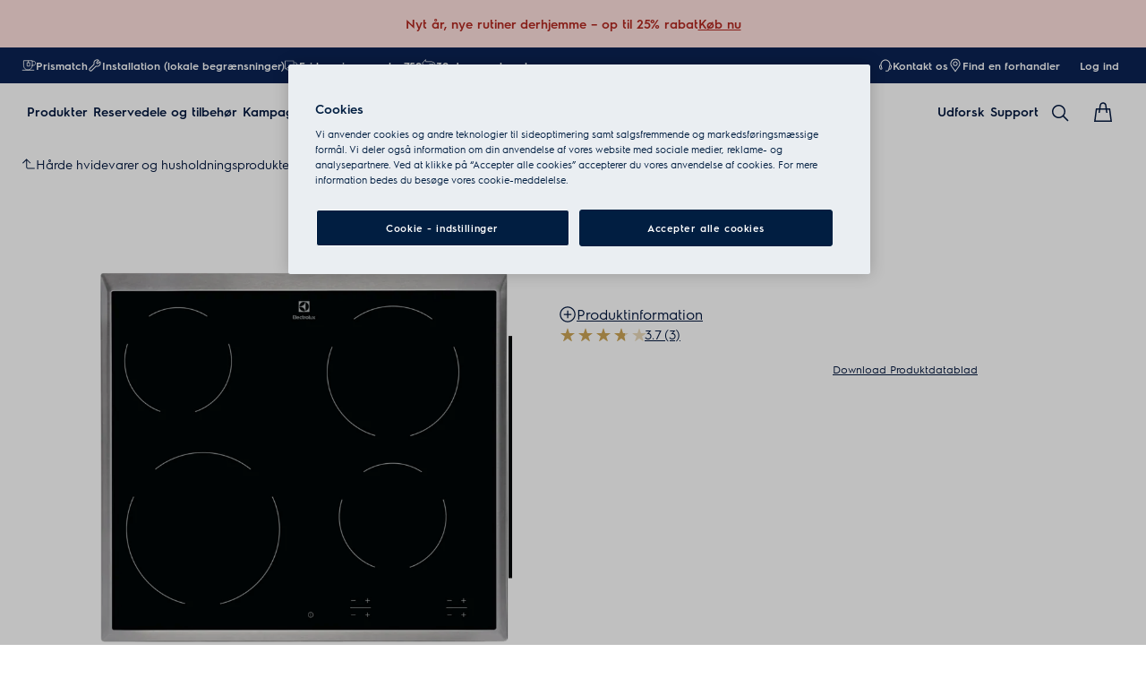

--- FILE ---
content_type: text/css; charset=UTF-8
request_url: https://www.electrolux.dk/_next/static/css/f8b82cbd9d6d2f94.css
body_size: -147
content:
.page-error__title{text-align:center}.page-error__message{display:none}

--- FILE ---
content_type: application/x-javascript
request_url: https://t1-mfe.eluxcdn.com/mfe/plp/1.35.0.0.4/_next/static/chunks/remoteEntry.js?1768928869905
body_size: 8698
content:
!function(){"use strict";var e,t,n,r,o,u,i,a,f,c,s,l,d,m,h,p,g,b,y,v,_,x,w,j,k,L,E,P,S,O,T,C,B,A,$,M,D,K,H,I,q,G,R={7513:function(e,t,n){var r={"./noop":function(){return n.e(3810).then(function(){return function(){return n(3810)}})},"./pages-map":function(){return n.e(3710).then(function(){return function(){return n(3710)}})},"./pages-map-v2":function(){return n.e(6827).then(function(){return function(){return n(6827)}})},"./pages/index":function(){return n.e(2110).then(function(){return function(){return n(2110)}})},"./WrapperComponent":function(){return n.e(8114).then(function(){return function(){return n(8114)}})},"./TopArea":function(){return n.e(2795).then(function(){return function(){return n(2795)}})},"./BottomArea":function(){return n.e(4698).then(function(){return function(){return n(4698)}})},"./ProductListing":function(){return n.e(5829).then(function(){return function(){return n(5829)}})},"./CXLadder":function(){return n.e(6687).then(function(){return function(){return n(6687)}})}},o=function(e,t){return n.R=t,t=n.o(r,e)?r[e]():Promise.resolve().then(function(){throw Error('Module "'+e+'" does not exist in container.')}),n.R=void 0,t},u=function(e,t){if(n.S){var r="default",o=n.S[r];if(o&&o!==e)throw Error("Container initialization failed as it has already been initialized with a different share scope");return n.S[r]=e,n.I(r,t)}};n.d(t,{get:function(){return o},init:function(){return u}})},7801:function(e,t,n){Object.defineProperty(t,"__esModule",{value:!0});let r={};try{r={SHELL:"internal /home/vsts/work/r1/a/t1rearc-mfe-plp/node_modules/@module-federation/nextjs-mf/src/default-delegate.js?remote=SHELL@https://t1-appshell.eluxcdn.com/_next/static/chunks/remoteEntry.js",BASKET:"internal /home/vsts/work/r1/a/t1rearc-mfe-plp/node_modules/@module-federation/nextjs-mf/src/default-delegate.js?remote=BASKET@https://t1-mfe.eluxcdn.com/mfe/basket/1.40.0.0.4/_next/static/chunks/remoteEntry.js",PDP:"internal /home/vsts/work/r1/a/t1rearc-mfe-plp/node_modules/@module-federation/nextjs-mf/src/default-delegate.js?remote=PDP@https://t1-mfe.eluxcdn.com/mfe/pdp/1.38.0.0.4/_next/static/chunks/remoteEntry.js",GLOBAL:"internal /home/vsts/work/r1/a/t1rearc-mfe-plp/node_modules/@module-federation/nextjs-mf/src/default-delegate.js?remote=GLOBAL@https://t1-mfe.eluxcdn.com/mfe/global/1.31.0.0.4/_next/static/chunks/remoteEntry.js"}}catch(e){}let o=r,u=e=>{let t=e.indexOf("@");if(t<=0||t===e.length-1)throw Error(`Invalid request "${e}"`);return[e.substring(t+1),e.substring(0,t)]},i=e=>{let t;let r=a(),o="string"==typeof e?r[e]:e;if(o.asyncContainer)t="function"==typeof o.asyncContainer.then?o.asyncContainer:o.asyncContainer();else{let e=o.global,r=o.uniqueKey?o.uniqueKey:e,u=Error();globalThis.__remote_scope__||(globalThis.__remote_scope__={_config:{}});let i="undefined"!=typeof window?window:globalThis.__remote_scope__;if("undefined"==typeof window)i._config[r]=o.url;else if(i.remoteLoading||(i.remoteLoading={}),i.remoteLoading[r])return i.remoteLoading[r];t=new Promise(function(t,a){function f(){let n=i[e];return t(n)}if(void 0!==i[e])return f();n.l(o.url,function(t){if(void 0!==i[e])return f();let n=t&&("load"===t.type?"missing":t.type),r=t&&t.target&&t.target.src;u.message="Loading script failed.\n("+n+": "+r+" or global var "+e+")",u.name="ScriptExternalLoadError",u.type=n,u.request=r,a(u)},r)}).catch(function(e){return console.error("container is offline, returning fake remote"),console.error(e),{fake:!0,get:e=>(console.warn("faking",e,"module on, its offline"),Promise.resolve(()=>({__esModule:!0,default:()=>null}))),init:()=>{}}}),"undefined"!=typeof window&&(i.remoteLoading[r]=t)}return t},a=()=>{try{let e=Object.entries(o).reduce(function(e,t){let[n,r]=t;if("object"==typeof r&&"function"==typeof r.then)e[n]={asyncContainer:r};else if("function"==typeof r)e[n]={asyncContainer:r};else if("string"==typeof r&&r.startsWith("internal ")){let[t,o]=r.replace("internal ","").split("?");if(o){let t=new URLSearchParams(o).get("remote");if(t){let[r,o]=u(t);e[n]={global:o,url:r}}}}else if("string"==typeof r){let[t,o]=u(r);e[n]={global:o,url:t}}else throw console.warn("remotes process",{SHELL:"internal /home/vsts/work/r1/a/t1rearc-mfe-plp/node_modules/@module-federation/nextjs-mf/src/default-delegate.js?remote=SHELL@https://t1-appshell.eluxcdn.com/_next/static/chunks/remoteEntry.js",BASKET:"internal /home/vsts/work/r1/a/t1rearc-mfe-plp/node_modules/@module-federation/nextjs-mf/src/default-delegate.js?remote=BASKET@https://t1-mfe.eluxcdn.com/mfe/basket/1.40.0.0.4/_next/static/chunks/remoteEntry.js",PDP:"internal /home/vsts/work/r1/a/t1rearc-mfe-plp/node_modules/@module-federation/nextjs-mf/src/default-delegate.js?remote=PDP@https://t1-mfe.eluxcdn.com/mfe/pdp/1.38.0.0.4/_next/static/chunks/remoteEntry.js",GLOBAL:"internal /home/vsts/work/r1/a/t1rearc-mfe-plp/node_modules/@module-federation/nextjs-mf/src/default-delegate.js?remote=GLOBAL@https://t1-mfe.eluxcdn.com/mfe/global/1.31.0.0.4/_next/static/chunks/remoteEntry.js"}),Error(`[mf] Invalid value received for runtime_remote "${n}"`);return e},{});return e}catch(e){console.warn("Unable to retrieve runtime remotes: ",e)}return{}},f=async e=>i(e).then(e=>e).then(t=>"undefined"!=typeof window?t:Object.hasOwnProperty.call(e,"globalThis")?{get:function(n){return t.get(n).then(t=>{let r=t(),o={__esModule:r.__esModule};for(let t in r)"function"==typeof r[t]?Object.defineProperty(o,t,{get:function(){return function(){return globalThis.usedChunks&&globalThis.usedChunks.add(`${e.global}->${n}`),r[t](...arguments)}},enumerable:!0}):Object.defineProperty(o,t,{get:()=>(globalThis.usedChunks&&globalThis.usedChunks.add(`${e.global}->${n}`),r[t]),enumerable:!0});return r.then?Promise.resolve(()=>o):()=>o})},init:t.init}:t);e.exports=new Promise(async(e,t)=>{let n=new URLSearchParams("?remote=BASKET@https://t1-mfe.eluxcdn.com/mfe/basket/1.40.0.0.4/_next/static/chunks/remoteEntry.js").get("remote"),[r,o]=n.split("@");f({global:r,url:o+"?"+Date.now()}).then(t=>{e(t)}).catch(e=>t(e))})},2050:function(e,t,n){Object.defineProperty(t,"__esModule",{value:!0});let r={};try{r={SHELL:"internal /home/vsts/work/r1/a/t1rearc-mfe-plp/node_modules/@module-federation/nextjs-mf/src/default-delegate.js?remote=SHELL@https://t1-appshell.eluxcdn.com/_next/static/chunks/remoteEntry.js",BASKET:"internal /home/vsts/work/r1/a/t1rearc-mfe-plp/node_modules/@module-federation/nextjs-mf/src/default-delegate.js?remote=BASKET@https://t1-mfe.eluxcdn.com/mfe/basket/1.40.0.0.4/_next/static/chunks/remoteEntry.js",PDP:"internal /home/vsts/work/r1/a/t1rearc-mfe-plp/node_modules/@module-federation/nextjs-mf/src/default-delegate.js?remote=PDP@https://t1-mfe.eluxcdn.com/mfe/pdp/1.38.0.0.4/_next/static/chunks/remoteEntry.js",GLOBAL:"internal /home/vsts/work/r1/a/t1rearc-mfe-plp/node_modules/@module-federation/nextjs-mf/src/default-delegate.js?remote=GLOBAL@https://t1-mfe.eluxcdn.com/mfe/global/1.31.0.0.4/_next/static/chunks/remoteEntry.js"}}catch(e){}let o=r,u=e=>{let t=e.indexOf("@");if(t<=0||t===e.length-1)throw Error(`Invalid request "${e}"`);return[e.substring(t+1),e.substring(0,t)]},i=e=>{let t;let r=a(),o="string"==typeof e?r[e]:e;if(o.asyncContainer)t="function"==typeof o.asyncContainer.then?o.asyncContainer:o.asyncContainer();else{let e=o.global,r=o.uniqueKey?o.uniqueKey:e,u=Error();globalThis.__remote_scope__||(globalThis.__remote_scope__={_config:{}});let i="undefined"!=typeof window?window:globalThis.__remote_scope__;if("undefined"==typeof window)i._config[r]=o.url;else if(i.remoteLoading||(i.remoteLoading={}),i.remoteLoading[r])return i.remoteLoading[r];t=new Promise(function(t,a){function f(){let n=i[e];return t(n)}if(void 0!==i[e])return f();n.l(o.url,function(t){if(void 0!==i[e])return f();let n=t&&("load"===t.type?"missing":t.type),r=t&&t.target&&t.target.src;u.message="Loading script failed.\n("+n+": "+r+" or global var "+e+")",u.name="ScriptExternalLoadError",u.type=n,u.request=r,a(u)},r)}).catch(function(e){return console.error("container is offline, returning fake remote"),console.error(e),{fake:!0,get:e=>(console.warn("faking",e,"module on, its offline"),Promise.resolve(()=>({__esModule:!0,default:()=>null}))),init:()=>{}}}),"undefined"!=typeof window&&(i.remoteLoading[r]=t)}return t},a=()=>{try{let e=Object.entries(o).reduce(function(e,t){let[n,r]=t;if("object"==typeof r&&"function"==typeof r.then)e[n]={asyncContainer:r};else if("function"==typeof r)e[n]={asyncContainer:r};else if("string"==typeof r&&r.startsWith("internal ")){let[t,o]=r.replace("internal ","").split("?");if(o){let t=new URLSearchParams(o).get("remote");if(t){let[r,o]=u(t);e[n]={global:o,url:r}}}}else if("string"==typeof r){let[t,o]=u(r);e[n]={global:o,url:t}}else throw console.warn("remotes process",{SHELL:"internal /home/vsts/work/r1/a/t1rearc-mfe-plp/node_modules/@module-federation/nextjs-mf/src/default-delegate.js?remote=SHELL@https://t1-appshell.eluxcdn.com/_next/static/chunks/remoteEntry.js",BASKET:"internal /home/vsts/work/r1/a/t1rearc-mfe-plp/node_modules/@module-federation/nextjs-mf/src/default-delegate.js?remote=BASKET@https://t1-mfe.eluxcdn.com/mfe/basket/1.40.0.0.4/_next/static/chunks/remoteEntry.js",PDP:"internal /home/vsts/work/r1/a/t1rearc-mfe-plp/node_modules/@module-federation/nextjs-mf/src/default-delegate.js?remote=PDP@https://t1-mfe.eluxcdn.com/mfe/pdp/1.38.0.0.4/_next/static/chunks/remoteEntry.js",GLOBAL:"internal /home/vsts/work/r1/a/t1rearc-mfe-plp/node_modules/@module-federation/nextjs-mf/src/default-delegate.js?remote=GLOBAL@https://t1-mfe.eluxcdn.com/mfe/global/1.31.0.0.4/_next/static/chunks/remoteEntry.js"}),Error(`[mf] Invalid value received for runtime_remote "${n}"`);return e},{});return e}catch(e){console.warn("Unable to retrieve runtime remotes: ",e)}return{}},f=async e=>i(e).then(e=>e).then(t=>"undefined"!=typeof window?t:Object.hasOwnProperty.call(e,"globalThis")?{get:function(n){return t.get(n).then(t=>{let r=t(),o={__esModule:r.__esModule};for(let t in r)"function"==typeof r[t]?Object.defineProperty(o,t,{get:function(){return function(){return globalThis.usedChunks&&globalThis.usedChunks.add(`${e.global}->${n}`),r[t](...arguments)}},enumerable:!0}):Object.defineProperty(o,t,{get:()=>(globalThis.usedChunks&&globalThis.usedChunks.add(`${e.global}->${n}`),r[t]),enumerable:!0});return r.then?Promise.resolve(()=>o):()=>o})},init:t.init}:t);e.exports=new Promise(async(e,t)=>{let n=new URLSearchParams("?remote=GLOBAL@https://t1-mfe.eluxcdn.com/mfe/global/1.31.0.0.4/_next/static/chunks/remoteEntry.js").get("remote"),[r,o]=n.split("@");f({global:r,url:o+"?"+Date.now()}).then(t=>{e(t)}).catch(e=>t(e))})},2985:function(e,t,n){Object.defineProperty(t,"__esModule",{value:!0});let r={};try{r={SHELL:"internal /home/vsts/work/r1/a/t1rearc-mfe-plp/node_modules/@module-federation/nextjs-mf/src/default-delegate.js?remote=SHELL@https://t1-appshell.eluxcdn.com/_next/static/chunks/remoteEntry.js",BASKET:"internal /home/vsts/work/r1/a/t1rearc-mfe-plp/node_modules/@module-federation/nextjs-mf/src/default-delegate.js?remote=BASKET@https://t1-mfe.eluxcdn.com/mfe/basket/1.40.0.0.4/_next/static/chunks/remoteEntry.js",PDP:"internal /home/vsts/work/r1/a/t1rearc-mfe-plp/node_modules/@module-federation/nextjs-mf/src/default-delegate.js?remote=PDP@https://t1-mfe.eluxcdn.com/mfe/pdp/1.38.0.0.4/_next/static/chunks/remoteEntry.js",GLOBAL:"internal /home/vsts/work/r1/a/t1rearc-mfe-plp/node_modules/@module-federation/nextjs-mf/src/default-delegate.js?remote=GLOBAL@https://t1-mfe.eluxcdn.com/mfe/global/1.31.0.0.4/_next/static/chunks/remoteEntry.js"}}catch(e){}let o=r,u=e=>{let t=e.indexOf("@");if(t<=0||t===e.length-1)throw Error(`Invalid request "${e}"`);return[e.substring(t+1),e.substring(0,t)]},i=e=>{let t;let r=a(),o="string"==typeof e?r[e]:e;if(o.asyncContainer)t="function"==typeof o.asyncContainer.then?o.asyncContainer:o.asyncContainer();else{let e=o.global,r=o.uniqueKey?o.uniqueKey:e,u=Error();globalThis.__remote_scope__||(globalThis.__remote_scope__={_config:{}});let i="undefined"!=typeof window?window:globalThis.__remote_scope__;if("undefined"==typeof window)i._config[r]=o.url;else if(i.remoteLoading||(i.remoteLoading={}),i.remoteLoading[r])return i.remoteLoading[r];t=new Promise(function(t,a){function f(){let n=i[e];return t(n)}if(void 0!==i[e])return f();n.l(o.url,function(t){if(void 0!==i[e])return f();let n=t&&("load"===t.type?"missing":t.type),r=t&&t.target&&t.target.src;u.message="Loading script failed.\n("+n+": "+r+" or global var "+e+")",u.name="ScriptExternalLoadError",u.type=n,u.request=r,a(u)},r)}).catch(function(e){return console.error("container is offline, returning fake remote"),console.error(e),{fake:!0,get:e=>(console.warn("faking",e,"module on, its offline"),Promise.resolve(()=>({__esModule:!0,default:()=>null}))),init:()=>{}}}),"undefined"!=typeof window&&(i.remoteLoading[r]=t)}return t},a=()=>{try{let e=Object.entries(o).reduce(function(e,t){let[n,r]=t;if("object"==typeof r&&"function"==typeof r.then)e[n]={asyncContainer:r};else if("function"==typeof r)e[n]={asyncContainer:r};else if("string"==typeof r&&r.startsWith("internal ")){let[t,o]=r.replace("internal ","").split("?");if(o){let t=new URLSearchParams(o).get("remote");if(t){let[r,o]=u(t);e[n]={global:o,url:r}}}}else if("string"==typeof r){let[t,o]=u(r);e[n]={global:o,url:t}}else throw console.warn("remotes process",{SHELL:"internal /home/vsts/work/r1/a/t1rearc-mfe-plp/node_modules/@module-federation/nextjs-mf/src/default-delegate.js?remote=SHELL@https://t1-appshell.eluxcdn.com/_next/static/chunks/remoteEntry.js",BASKET:"internal /home/vsts/work/r1/a/t1rearc-mfe-plp/node_modules/@module-federation/nextjs-mf/src/default-delegate.js?remote=BASKET@https://t1-mfe.eluxcdn.com/mfe/basket/1.40.0.0.4/_next/static/chunks/remoteEntry.js",PDP:"internal /home/vsts/work/r1/a/t1rearc-mfe-plp/node_modules/@module-federation/nextjs-mf/src/default-delegate.js?remote=PDP@https://t1-mfe.eluxcdn.com/mfe/pdp/1.38.0.0.4/_next/static/chunks/remoteEntry.js",GLOBAL:"internal /home/vsts/work/r1/a/t1rearc-mfe-plp/node_modules/@module-federation/nextjs-mf/src/default-delegate.js?remote=GLOBAL@https://t1-mfe.eluxcdn.com/mfe/global/1.31.0.0.4/_next/static/chunks/remoteEntry.js"}),Error(`[mf] Invalid value received for runtime_remote "${n}"`);return e},{});return e}catch(e){console.warn("Unable to retrieve runtime remotes: ",e)}return{}},f=async e=>i(e).then(e=>e).then(t=>"undefined"!=typeof window?t:Object.hasOwnProperty.call(e,"globalThis")?{get:function(n){return t.get(n).then(t=>{let r=t(),o={__esModule:r.__esModule};for(let t in r)"function"==typeof r[t]?Object.defineProperty(o,t,{get:function(){return function(){return globalThis.usedChunks&&globalThis.usedChunks.add(`${e.global}->${n}`),r[t](...arguments)}},enumerable:!0}):Object.defineProperty(o,t,{get:()=>(globalThis.usedChunks&&globalThis.usedChunks.add(`${e.global}->${n}`),r[t]),enumerable:!0});return r.then?Promise.resolve(()=>o):()=>o})},init:t.init}:t);e.exports=new Promise(async(e,t)=>{let n=new URLSearchParams("?remote=PDP@https://t1-mfe.eluxcdn.com/mfe/pdp/1.38.0.0.4/_next/static/chunks/remoteEntry.js").get("remote"),[r,o]=n.split("@");f({global:r,url:o+"?"+Date.now()}).then(t=>{e(t)}).catch(e=>t(e))})},4982:function(e,t,n){Object.defineProperty(t,"__esModule",{value:!0});let r={};try{r={SHELL:"internal /home/vsts/work/r1/a/t1rearc-mfe-plp/node_modules/@module-federation/nextjs-mf/src/default-delegate.js?remote=SHELL@https://t1-appshell.eluxcdn.com/_next/static/chunks/remoteEntry.js",BASKET:"internal /home/vsts/work/r1/a/t1rearc-mfe-plp/node_modules/@module-federation/nextjs-mf/src/default-delegate.js?remote=BASKET@https://t1-mfe.eluxcdn.com/mfe/basket/1.40.0.0.4/_next/static/chunks/remoteEntry.js",PDP:"internal /home/vsts/work/r1/a/t1rearc-mfe-plp/node_modules/@module-federation/nextjs-mf/src/default-delegate.js?remote=PDP@https://t1-mfe.eluxcdn.com/mfe/pdp/1.38.0.0.4/_next/static/chunks/remoteEntry.js",GLOBAL:"internal /home/vsts/work/r1/a/t1rearc-mfe-plp/node_modules/@module-federation/nextjs-mf/src/default-delegate.js?remote=GLOBAL@https://t1-mfe.eluxcdn.com/mfe/global/1.31.0.0.4/_next/static/chunks/remoteEntry.js"}}catch(e){}let o=r,u=e=>{let t=e.indexOf("@");if(t<=0||t===e.length-1)throw Error(`Invalid request "${e}"`);return[e.substring(t+1),e.substring(0,t)]},i=e=>{let t;let r=a(),o="string"==typeof e?r[e]:e;if(o.asyncContainer)t="function"==typeof o.asyncContainer.then?o.asyncContainer:o.asyncContainer();else{let e=o.global,r=o.uniqueKey?o.uniqueKey:e,u=Error();globalThis.__remote_scope__||(globalThis.__remote_scope__={_config:{}});let i="undefined"!=typeof window?window:globalThis.__remote_scope__;if("undefined"==typeof window)i._config[r]=o.url;else if(i.remoteLoading||(i.remoteLoading={}),i.remoteLoading[r])return i.remoteLoading[r];t=new Promise(function(t,a){function f(){let n=i[e];return t(n)}if(void 0!==i[e])return f();n.l(o.url,function(t){if(void 0!==i[e])return f();let n=t&&("load"===t.type?"missing":t.type),r=t&&t.target&&t.target.src;u.message="Loading script failed.\n("+n+": "+r+" or global var "+e+")",u.name="ScriptExternalLoadError",u.type=n,u.request=r,a(u)},r)}).catch(function(e){return console.error("container is offline, returning fake remote"),console.error(e),{fake:!0,get:e=>(console.warn("faking",e,"module on, its offline"),Promise.resolve(()=>({__esModule:!0,default:()=>null}))),init:()=>{}}}),"undefined"!=typeof window&&(i.remoteLoading[r]=t)}return t},a=()=>{try{let e=Object.entries(o).reduce(function(e,t){let[n,r]=t;if("object"==typeof r&&"function"==typeof r.then)e[n]={asyncContainer:r};else if("function"==typeof r)e[n]={asyncContainer:r};else if("string"==typeof r&&r.startsWith("internal ")){let[t,o]=r.replace("internal ","").split("?");if(o){let t=new URLSearchParams(o).get("remote");if(t){let[r,o]=u(t);e[n]={global:o,url:r}}}}else if("string"==typeof r){let[t,o]=u(r);e[n]={global:o,url:t}}else throw console.warn("remotes process",{SHELL:"internal /home/vsts/work/r1/a/t1rearc-mfe-plp/node_modules/@module-federation/nextjs-mf/src/default-delegate.js?remote=SHELL@https://t1-appshell.eluxcdn.com/_next/static/chunks/remoteEntry.js",BASKET:"internal /home/vsts/work/r1/a/t1rearc-mfe-plp/node_modules/@module-federation/nextjs-mf/src/default-delegate.js?remote=BASKET@https://t1-mfe.eluxcdn.com/mfe/basket/1.40.0.0.4/_next/static/chunks/remoteEntry.js",PDP:"internal /home/vsts/work/r1/a/t1rearc-mfe-plp/node_modules/@module-federation/nextjs-mf/src/default-delegate.js?remote=PDP@https://t1-mfe.eluxcdn.com/mfe/pdp/1.38.0.0.4/_next/static/chunks/remoteEntry.js",GLOBAL:"internal /home/vsts/work/r1/a/t1rearc-mfe-plp/node_modules/@module-federation/nextjs-mf/src/default-delegate.js?remote=GLOBAL@https://t1-mfe.eluxcdn.com/mfe/global/1.31.0.0.4/_next/static/chunks/remoteEntry.js"}),Error(`[mf] Invalid value received for runtime_remote "${n}"`);return e},{});return e}catch(e){console.warn("Unable to retrieve runtime remotes: ",e)}return{}},f=async e=>i(e).then(e=>e).then(t=>"undefined"!=typeof window?t:Object.hasOwnProperty.call(e,"globalThis")?{get:function(n){return t.get(n).then(t=>{let r=t(),o={__esModule:r.__esModule};for(let t in r)"function"==typeof r[t]?Object.defineProperty(o,t,{get:function(){return function(){return globalThis.usedChunks&&globalThis.usedChunks.add(`${e.global}->${n}`),r[t](...arguments)}},enumerable:!0}):Object.defineProperty(o,t,{get:()=>(globalThis.usedChunks&&globalThis.usedChunks.add(`${e.global}->${n}`),r[t]),enumerable:!0});return r.then?Promise.resolve(()=>o):()=>o})},init:t.init}:t);e.exports=new Promise(async(e,t)=>{let n=new URLSearchParams("?remote=SHELL@https://t1-appshell.eluxcdn.com/_next/static/chunks/remoteEntry.js").get("remote"),[r,o]=n.split("@");f({global:r,url:o+"?"+Date.now()}).then(t=>{e(t)}).catch(e=>t(e))})}},U={};function N(e){var t=U[e];if(void 0!==t)return t.exports;var n=U[e]={id:e,exports:{}},r=!0;try{R[e].call(n.exports,n,n.exports,N),r=!1}finally{r&&delete U[e]}return n.exports}N.m=R,N.c=U,e=[],N.O=function(t,n,r,o){if(n){o=o||0;for(var u=e.length;u>0&&e[u-1][2]>o;u--)e[u]=e[u-1];e[u]=[n,r,o];return}for(var i=1/0,u=0;u<e.length;u++){for(var n=e[u][0],r=e[u][1],o=e[u][2],a=!0,f=0;f<n.length;f++)i>=o&&Object.keys(N.O).every(function(e){return N.O[e](n[f])})?n.splice(f--,1):(a=!1,o<i&&(i=o));if(a){e.splice(u--,1);var c=r();void 0!==c&&(t=c)}}return t},N.n=function(e){var t=e&&e.__esModule?function(){return e.default}:function(){return e};return N.d(t,{a:t}),t},n=Object.getPrototypeOf?function(e){return Object.getPrototypeOf(e)}:function(e){return e.__proto__},N.t=function(e,r){if(1&r&&(e=this(e)),8&r||"object"==typeof e&&e&&(4&r&&e.__esModule||16&r&&"function"==typeof e.then))return e;var o=Object.create(null);N.r(o);var u={};t=t||[null,n({}),n([]),n(n)];for(var i=2&r&&e;"object"==typeof i&&!~t.indexOf(i);i=n(i))Object.getOwnPropertyNames(i).forEach(function(t){u[t]=function(){return e[t]}});return u.default=function(){return e},N.d(o,u),o},N.d=function(e,t){for(var n in t)N.o(t,n)&&!N.o(e,n)&&Object.defineProperty(e,n,{enumerable:!0,get:t[n]})},N.f={},N.e=function(e){return Promise.all(Object.keys(N.f).reduce(function(t,n){return N.f[n](e,t),t},[]))},N.u=function(e){return"static/chunks/"+e+"."+({205:"fb18690cfb2e7ab8",309:"1dd21cb9bb4a1dc8",492:"b6d6ce323d684572",570:"aa06c878cd678afe",970:"582443f9fd6e92b9",1002:"aee607cb32ead16b",1269:"b0700f08956ce6c6",1357:"2aadb35eaf350b4e",1494:"cfdf6e241be876d9",1809:"7ec722e5c3d1d1b0",1820:"220bca551dc1e6dc",1893:"b127dbd1633aa381",1988:"5d6fbb5d5c2c8710",2110:"aede9811bbd2ba99",2313:"96defbbf81e9407c",2779:"ed466a16eb00441a",2795:"ebd3d77613616b6f",2850:"1e2cb0deaf5b9f86",3064:"36fa07bfead8221f",3329:"2627397e58a80cc2",3413:"df50cbd80f03f442",3452:"39835a1edf3cf9e0",3504:"2aabb9bd55ac983a",3710:"2fc50d1a0447c6b4",3810:"2573c1b0ef45d4d6",3967:"24945429c8c30b92",4027:"ea46436ff398bc6a",4298:"87ed3ac2cb058ee5",4365:"6a28f8af5b9fb105",4388:"a4ba28b650c01d38",4539:"cf98409673f4163b",4698:"ee63af8971161c2a",4926:"5f705ca3429014fe",5152:"4ab4b36fa2720ab9",5357:"e01f1f0ead0b1742",5526:"6bdffaa29b76bf2e",5569:"54f6204aeb46227c",5577:"dab176fecfdafa8e",5633:"52b75832ee31444e",5665:"b211dccabd7c382f",5675:"e60900e3349f16e3",5829:"94deb67333b559ab",5893:"3e31c1a15e8530e4",6014:"f03acd7ccce7b95b",6535:"1f9cb847b2a96eca",6594:"4686addc19185e7e",6687:"021287fb6bd5ef25",6827:"18dcb4740afdf253",6877:"d085c95df6fd5ad8",7042:"d018422cb11fb14b",7137:"79b4cee7eda899b0",7143:"f5ccfad1feee5681",7195:"43eaf58c9ce4d570",7336:"b9923b1fa4638f7c",7578:"a142b0821be2c09a",7687:"eb669d0d1b57a43a",7738:"e1e21c7271e307da",8050:"0ebcb472f7085da6",8114:"6dc4ceeea31e581e",8295:"5efb3dca8e55edad",8619:"e49e5d0981532d3c",8672:"5e62b99bbcadb5ab",8822:"fba2743ebc55000b",8942:"c663f56c4121c45b",8950:"35e8d370f6d99230",9008:"4f74f5358afb0139",9308:"7ffb00147e48f90b",9410:"7294a6fdc58bfcc3",9480:"4306d4984158b83c",9636:"b345f38e114382c5",9772:"147930e0e966a025",9941:"ee2aedd61d2a7fe5"})[e]+".js"},N.miniCssF=function(e){return"static/css/"+({492:"c315df8aef5e8e61",570:"ba7ecb30ffc9ee6f",970:"35e8541f9f39e5e3",1893:"c1f20a9f1e056c27",2795:"f10791c32af92337",3504:"c0e806c9cbc7ef5b",4698:"f10791c32af92337",5829:"35e8541f9f39e5e3",6535:"c1f20a9f1e056c27",6687:"734792e1dc5761e3",8114:"f10791c32af92337",9636:"734792e1dc5761e3"})[e]+".css"},N.g=function(){if("object"==typeof globalThis)return globalThis;try{return this||Function("return this")()}catch(e){if("object"==typeof window)return window}}(),N.o=function(e,t){return Object.prototype.hasOwnProperty.call(e,t)},r={},o="PLP:",N.l=function(e,t,n,u){if(r[e]){r[e].push(t);return}if(void 0!==n)for(var i,a,f=document.getElementsByTagName("script"),c=0;c<f.length;c++){var s=f[c];if(s.getAttribute("src")==e||s.getAttribute("data-webpack")==o+n){i=s;break}}i||(a=!0,(i=document.createElement("script")).charset="utf-8",i.timeout=120,N.nc&&i.setAttribute("nonce",N.nc),i.setAttribute("data-webpack",o+n),i.src=N.tu(e)),r[e]=[t];var l=function(t,n){i.onerror=i.onload=null,clearTimeout(d);var o=r[e];if(delete r[e],i.parentNode&&i.parentNode.removeChild(i),o&&o.forEach(function(e){return e(n)}),t)return t(n)},d=setTimeout(l.bind(null,void 0,{type:"timeout",target:i}),12e4);i.onerror=l.bind(null,i.onerror),i.onload=l.bind(null,i.onload),a&&document.head.appendChild(i)},N.r=function(e){"undefined"!=typeof Symbol&&Symbol.toStringTag&&Object.defineProperty(e,Symbol.toStringTag,{value:"Module"}),Object.defineProperty(e,"__esModule",{value:!0})},u={970:[1410,1992,2165,2804,4066,4621,6824,7164],1002:[1002],1357:[1410,4066,9565],1820:[1410,6251,9608],1988:[7536],4365:[1410,7910],4926:[3217],5357:[2425],5569:[1410],5577:[7014],5829:[1410,1992,2165,2804,4066,4621,6824,7164],6535:[1410,1992,6824],6687:[1410,4066,9565],7042:[1410,4066],7137:[1002],7336:[319,1410,9608],8050:[7164],8619:[8385],8950:[1253,1410],9636:[1410,4066,9565],9772:[1410,8976]},i={319:["default","./HighlightedProductBlock",2050],1002:["default","./WishlistToastMessage",2985],1253:["default","./AuthorityTopicStepsBlock",2050],1410:["default","./store",4982],1992:["default","./ClientRouting",4982],2165:["default","./NotifyMeModal",2985],2425:["default","./PromotionContentItemBlock",2050],2804:["default","./WishlistIcon",7801],3217:["default","./StandardTextModule",2050],4066:["default","./httpClient",4982],4621:["default","./hooks",4982],6251:["default","./EditorialContentBlock",2050],6824:["default","./constants",4982],7014:["default","./DisclaimerTextBlock",2050],7164:["default","./event",4982],7536:["default","./ShowcaseContainer",2050],7910:["default","./D2CBenefits",2050],8385:["default","./FAQBlock",2050],8976:["default","./PromoBlock",2050],9565:["default","./FullWidthBlock",2050],9608:["default","./ccv2",7801]},N.f.remotes=function(e,t){N.o(u,e)&&u[e].forEach(function(e){var n=N.R;n||(n=[]);var r=i[e];if(!(n.indexOf(r)>=0)){if(n.push(r),r.p)return t.push(r.p);var o=function(t){t||(t=Error("Container missing")),"string"==typeof t.message&&(t.message+='\nwhile loading "'+r[1]+'" from '+r[2]),N.m[e]=function(){throw t},r.p=0},u=function(e,n,u,i,a,f){try{var c=e(n,u);if(!c||!c.then)return a(c,i,f);var s=c.then(function(e){return a(e,i)},o);if(!f)return s;t.push(r.p=s)}catch(e){o(e)}},a=function(e,t,o){return u(t.get,r[1],n,0,f,o)},f=function(t){r.p=1,N.m[e]=function(e){e.exports=t()}};u(N,r[2],0,0,function(e,t,n){return e?u(N.I,r[0],0,e,a,n):o()},1)}})},a={970:[1410,1992,2165,2804,4066,4621,6824,7164],1002:[1002],1357:[1410,4066,9565],1820:[1410,6251,9608],1988:[7536],4365:[1410,7910],4926:[3217],5357:[2425],5569:[1410],5577:[7014],5829:[1410,1992,2165,2804,4066,4621,6824,7164],6535:[1410,1992,6824],6687:[1410,4066,9565],7042:[1410,4066],7137:[1002],7336:[319,1410,9608],8050:[7164],8619:[8385],8950:[1253,1410],9636:[1410,4066,9565],9772:[1410,8976]},f={319:["default","./HighlightedProductBlock",2050],1002:["default","./WishlistToastMessage",2985],1253:["default","./AuthorityTopicStepsBlock",2050],1410:["default","./store",4982],1992:["default","./ClientRouting",4982],2165:["default","./NotifyMeModal",2985],2425:["default","./PromotionContentItemBlock",2050],2804:["default","./WishlistIcon",7801],3217:["default","./StandardTextModule",2050],4066:["default","./httpClient",4982],4621:["default","./hooks",4982],6251:["default","./EditorialContentBlock",2050],6824:["default","./constants",4982],7014:["default","./DisclaimerTextBlock",2050],7164:["default","./event",4982],7536:["default","./ShowcaseContainer",2050],7910:["default","./D2CBenefits",2050],8385:["default","./FAQBlock",2050],8976:["default","./PromoBlock",2050],9565:["default","./FullWidthBlock",2050],9608:["default","./ccv2",7801]},N.f.remotes=function(e,t){N.o(a,e)&&a[e].forEach(function(e){var n=N.R;n||(n=[]);var r=f[e];if(!(n.indexOf(r)>=0)){if(n.push(r),r.p)return t.push(r.p);var o=function(t){t||(t=Error("Container missing")),"string"==typeof t.message&&(t.message+='\nwhile loading "'+r[1]+'" from '+r[2]),N.m[e]=function(){throw t},r.p=0},u=function(e,n,u,i,a,f){try{var c=e(n,u);if(!c||!c.then)return a(c,i,f);var s=c.then(function(e){return a(e,i)},o);if(!f)return s;t.push(r.p=s)}catch(e){o(e)}},i=function(e,t,o){return u(t.get,r[1],n,0,a,o)},a=function(t){r.p=1,N.m[e]=function(e){e.exports=t()}};u(N,r[2],0,0,function(e,t,n){return e?u(N.I,r[0],0,e,i,n):o()},1)}})},N.S={},c={},s={},N.I=function(e,t){t||(t=[]);var n=s[e];if(n||(n=s[e]={}),!(t.indexOf(n)>=0)){if(t.push(n),c[e])return c[e];N.o(N.S,e)||(N.S[e]={});var r=N.S[e],o=function(e,t,n,o){var u=r[e]=r[e]||{},i=u[t];(!i||!i.loaded&&(!o!=!i.eager?o:"PLP">i.from))&&(u[t]={get:n,from:"PLP",eager:!!o})},u=function(n){var r=function(e){"undefined"!=typeof console&&console.warn&&console.warn("Initialization of sharing external failed: "+e)};try{var o=N(n);if(!o)return;var u=function(n){return n&&n.init&&n.init(N.S[e],t)};if(o.then)return i.push(o.then(u,r));var a=u(o);if(a&&a.then)return i.push(a.catch(r))}catch(e){r(e)}},i=[];return"default"===e&&(o("@t1rearc-ui-base/button","3.0.47",function(){return N.e(9941).then(function(){return function(){return N(9941)}})}),o("@t1rearc-ui-base/core","4.0.89",function(){return N.e(7143).then(function(){return function(){return N(7143)}})}),o("@t1rearc-ui-base/icon-button","3.0.49",function(){return N.e(3452).then(function(){return function(){return N(3452)}})}),o("@t1rearc-ui-base/icon-mono","3.0.31",function(){return N.e(7195).then(function(){return function(){return N(7195)}})}),o("@t1rearc-ui-base/panel-header","3.0.54",function(){return N.e(2779).then(function(){return function(){return N(2779)}})}),o("@t1rearc-ui-base/picture-container","3.0.38",function(){return N.e(9410).then(function(){return function(){return N(9410)}})}),o("@t1rearc-ui-base/picture","2.0.12",function(){return N.e(4539).then(function(){return function(){return N(4539)}})}),o("@t1rearc-ui-base/scrim","3.0.55",function(){return N.e(1269).then(function(){return function(){return N(1269)}})}),o("@t1rearc-ui-base/shared","2.1.17",function(){return N.e(9480).then(function(){return function(){return N(1809)}})}),o("@t1rearc-ui-base/spinner","2.0.6",function(){return N.e(4388).then(function(){return function(){return N(4388)}})}),o("@t1rearc-ui-base/tag","3.0.34",function(){return N.e(309).then(function(){return function(){return N(309)}})}),o("@t1rearc-ui-base/text-button","3.0.34",function(){return N.e(5633).then(function(){return function(){return N(5633)}})}),o("@t1rearc-ui-base/theme-wrapper","2.0.3",function(){return N.e(9308).then(function(){return function(){return N(9308)}})}),o("classnames","2.5.1",function(){return N.e(3967).then(function(){return function(){return N(3967)}})}),o("react/jsx-runtime","18.2.0",function(){return N.e(5893).then(function(){return function(){return N(5893)}})}),o("styled-jsx/style","5.1.1",function(){return N.e(4027).then(function(){return function(){return N(4027)}})}),o("styled-jsx","5.1.1",function(){return N.e(3329).then(function(){return function(){return N(3329)}})}),u(7801),u(2985),u(4982),u(2050)),i.length?c[e]=Promise.all(i).then(function(){return c[e]=1}):c[e]=1}},N.tt=function(){return void 0===l&&(l={createScriptURL:function(e){return e}},"undefined"!=typeof trustedTypes&&trustedTypes.createPolicy&&(l=trustedTypes.createPolicy("nextjs#bundler",l))),l},N.tu=function(e){return N.tt().createScriptURL(e)},function(){N.g.importScripts&&(e=N.g.location+"");var e,t=N.g.document;if(!e&&t&&(t.currentScript&&(e=t.currentScript.src),!e)){var n=t.getElementsByTagName("script");n.length&&(e=n[n.length-1].src)}if(!e)throw Error("Automatic publicPath is not supported in this browser");e=e.replace(/#.*$/,"").replace(/\?.*$/,"").replace(/\/[^\/]+$/,"/"),N.p=e+"../../"}(),d=function(e){var t=function(e){return e.split(".").map(function(e){return+e==e?+e:e})},n=/^([^-+]+)?(?:-([^+]+))?(?:\+(.+))?$/.exec(e),r=n[1]?t(n[1]):[];return n[2]&&(r.length++,r.push.apply(r,t(n[2]))),n[3]&&(r.push([]),r.push.apply(r,t(n[3]))),r},m=function(e,t){e=d(e),t=d(t);for(var n=0;;){if(n>=e.length)return n<t.length&&"u"!=(typeof t[n])[0];var r=e[n],o=(typeof r)[0];if(n>=t.length)return"u"==o;var u=t[n],i=(typeof u)[0];if(o!=i)return"o"==o&&"n"==i||"s"==i||"u"==o;if("o"!=o&&"u"!=o&&r!=u)return r<u;n++}},h=function(e){var t=e[0],n="";if(1===e.length)return"*";if(t+.5){n+=0==t?">=":-1==t?"<":1==t?"^":2==t?"~":t>0?"=":"!=";for(var r=1,o=1;o<e.length;o++)r--,n+="u"==(typeof(i=e[o]))[0]?"-":(r>0?".":"")+(r=2,i);return n}var u=[];for(o=1;o<e.length;o++){var i=e[o];u.push(0===i?"not("+a()+")":1===i?"("+a()+" || "+a()+")":2===i?u.pop()+" "+u.pop():h(i))}return a();function a(){return u.pop().replace(/^\((.+)\)$/,"$1")}},p=function(e,t){if(0 in e){t=d(t);var n=e[0],r=n<0;r&&(n=-n-1);for(var o=0,u=1,i=!0;;u++,o++){var a,f,c=u<e.length?(typeof e[u])[0]:"";if(o>=t.length||"o"==(f=(typeof(a=t[o]))[0]))return!i||("u"==c?u>n&&!r:""==c!=r);if("u"==f){if(!i||"u"!=c)return!1}else if(i){if(c==f){if(u<=n){if(a!=e[u])return!1}else{if(r?a>e[u]:a<e[u])return!1;a!=e[u]&&(i=!1)}}else if("s"!=c&&"n"!=c){if(r||u<=n)return!1;i=!1,u--}else{if(u<=n||f<c!=r)return!1;i=!1}}else"s"!=c&&"n"!=c&&(i=!1,u--)}}var s=[],l=s.pop.bind(s);for(o=1;o<e.length;o++){var m=e[o];s.push(1==m?l()|l():2==m?l()&l():m?p(m,t):!l())}return!!l()},g=function(e,t){var n=e[t];return Object.keys(n).reduce(function(e,t){return!e||!n[e].loaded&&m(e,t)?t:e},0)},b=function(e,t,n,r){var o=g(e,n);return y(e[n][o])},y=function(e){return e.loaded=1,e.get()},v=function(e,t,n,r){return t&&N.o(t,n)?b(t,e,n):r()},_=function(e,t,n,r){var o=N.I(e);return o&&o.then?o.then(v.bind(v,e,N.S[e],t,n,r)):v(e,N.S[e],t,n,r)},x={},w={1115:function(){return _("default","@t1rearc-ui-base/spinner",function(){return N.e(2313).then(function(){return function(){return N(4388)}})})},2807:function(){return _("default","react/jsx-runtime",function(){return N.e(5893).then(function(){return function(){return N(5893)}})})},8323:function(){return _("default","@t1rearc-ui-base/icon-mono",function(){return N.e(2850).then(function(){return function(){return N(7195)}})})},9179:function(){return _("default","@t1rearc-ui-base/shared",function(){return N.e(1809).then(function(){return function(){return N(1809)}})})},812:function(){return _("default","@t1rearc-ui-base/icon-button",function(){return N.e(6594).then(function(){return function(){return N(3452)}})})},845:function(){return _("default","@t1rearc-ui-base/scrim",function(){return N.e(8822).then(function(){return function(){return N(1269)}})})},2606:function(){return _("default","@t1rearc-ui-base/picture",function(){return N.e(3064).then(function(){return function(){return N(4539)}})})},3112:function(){return _("default","@t1rearc-ui-base/text-button",function(){return N.e(8942).then(function(){return function(){return N(5633)}})})},4307:function(){return _("default","@t1rearc-ui-base/picture-container",function(){return N.e(7578).then(function(){return function(){return N(9410)}})})},6159:function(){return _("default","@t1rearc-ui-base/panel-header",function(){return N.e(6877).then(function(){return function(){return N(2779)}})})},6524:function(){return _("default","@t1rearc-ui-base/theme-wrapper",function(){return N.e(3413).then(function(){return function(){return N(9308)}})})},8818:function(){return _("default","@t1rearc-ui-base/button",function(){return N.e(5526).then(function(){return function(){return N(9941)}})})},9553:function(){return _("default","@t1rearc-ui-base/tag",function(){return N.e(8295).then(function(){return function(){return N(309)}})})},1846:function(){return _("default","next/dynamic",function(){return N.e(5152).then(function(){return function(){return N(5152)}})})},2531:function(){return _("default","next/script",function(){return N.e(4298).then(function(){return function(){return N(4298)}})})},5346:function(){return _("default","next/router",function(){return function(){return N(1163)}})},5512:function(){return _("default","@t1rearc-ui-base/core",function(){return N.e(7738).then(function(){return function(){return N(7143)}})})},8029:function(){return _("default","classnames",function(){return N.e(3967).then(function(){return function(){return N(3967)}})})},3027:function(){return _("default","react",function(){return function(){return N(7294)}})},5042:function(){return _("default","react-dom",function(){return function(){return N(3935)}})}},[3027,5042].forEach(function(e){N.m[e]=function(t){x[e]=0,delete N.c[e];var n=w[e]();if("function"!=typeof n)throw Error("Shared module is not available for eager consumption: "+e);t.exports=n()}}),j={309:[2807,8323,9179],492:[8029],970:[812,845,1846,2531,2606,3112,5346,5512,8323,8818,9553],1269:[2807,9179],1357:[5512],1820:[5512],2110:[2807],2313:[9179],2779:[812,2807,9179],2795:[2807,9179],2850:[9179],3064:[9179],3452:[2807,8323,9179],4388:[2807,9179],4539:[2807,9179],4698:[2807,9179],4926:[5512],5526:[1115,9179],5569:[2531],5577:[5512],5633:[2807,8323,9179],5665:[1115,4307,6159],5829:[812,845,1846,2531,2606,2807,3112,5346,5512,8323,8818,9179,9553],6535:[5512],6594:[8323,9179],6687:[812,845,1115,2606,2807,4307,5512,6159,8323,9179,9553],6877:[9179],7042:[5512,8029,8323],7143:[812,845,1115,2606,2807,3112,4307,6159,6524,8323,8818,9553],7195:[2807,9179],7336:[1846],7578:[9179],7687:[5512,8323],7738:[812,845,1115,2606,3112,4307,6159,6524,8323,8818,9553],8114:[2807,9179],8295:[9179],8822:[9179],8942:[8323,9179],8950:[3112,5512],9308:[2807],9410:[2606,2807,9179],9480:[2807],9636:[812,845,1115,2606,4307,5512,6159,8323,9553],9941:[1115,2807,8323,9179]},N.f.consumes=function(e,t){N.o(j,e)&&j[e].forEach(function(e){if(N.o(x,e))return t.push(x[e]);var n=function(t){x[e]=0,N.m[e]=function(n){delete N.c[e],n.exports=t()}},r=function(t){delete x[e],N.m[e]=function(n){throw delete N.c[e],t}};try{var o=w[e]();o.then?t.push(x[e]=o.then(n).catch(r)):n(o)}catch(e){r(e)}})},k=function(e){var t=function(e){return e.split(".").map(function(e){return+e==e?+e:e})},n=/^([^-+]+)?(?:-([^+]+))?(?:\+(.+))?$/.exec(e),r=n[1]?t(n[1]):[];return n[2]&&(r.length++,r.push.apply(r,t(n[2]))),n[3]&&(r.push([]),r.push.apply(r,t(n[3]))),r},L=function(e,t){e=k(e),t=k(t);for(var n=0;;){if(n>=e.length)return n<t.length&&"u"!=(typeof t[n])[0];var r=e[n],o=(typeof r)[0];if(n>=t.length)return"u"==o;var u=t[n],i=(typeof u)[0];if(o!=i)return"o"==o&&"n"==i||"s"==i||"u"==o;if("o"!=o&&"u"!=o&&r!=u)return r<u;n++}},E=function(e){var t=e[0],n="";if(1===e.length)return"*";if(t+.5){n+=0==t?">=":-1==t?"<":1==t?"^":2==t?"~":t>0?"=":"!=";for(var r=1,o=1;o<e.length;o++)r--,n+="u"==(typeof(i=e[o]))[0]?"-":(r>0?".":"")+(r=2,i);return n}var u=[];for(o=1;o<e.length;o++){var i=e[o];u.push(0===i?"not("+a()+")":1===i?"("+a()+" || "+a()+")":2===i?u.pop()+" "+u.pop():E(i))}return a();function a(){return u.pop().replace(/^\((.+)\)$/,"$1")}},P=function(e,t){if(0 in e){t=k(t);var n=e[0],r=n<0;r&&(n=-n-1);for(var o=0,u=1,i=!0;;u++,o++){var a,f,c=u<e.length?(typeof e[u])[0]:"";if(o>=t.length||"o"==(f=(typeof(a=t[o]))[0]))return!i||("u"==c?u>n&&!r:""==c!=r);if("u"==f){if(!i||"u"!=c)return!1}else if(i){if(c==f){if(u<=n){if(a!=e[u])return!1}else{if(r?a>e[u]:a<e[u])return!1;a!=e[u]&&(i=!1)}}else if("s"!=c&&"n"!=c){if(r||u<=n)return!1;i=!1,u--}else{if(u<=n||f<c!=r)return!1;i=!1}}else"s"!=c&&"n"!=c&&(i=!1,u--)}}var s=[],l=s.pop.bind(s);for(o=1;o<e.length;o++){var d=e[o];s.push(1==d?l()|l():2==d?l()&l():d?P(d,t):!l())}return!!l()},S=function(e,t){var n=e[t];return Object.keys(n).reduce(function(e,t){return!e||!n[e].loaded&&L(e,t)?t:e},0)},O=function(e,t,n,r){var o=S(e,n);return T(e[n][o])},T=function(e){return e.loaded=1,e.get()},C=function(e,t,n,r){return t&&N.o(t,n)?O(t,e,n):r()},B=function(e,t,n,r){var o=N.I(e);return o&&o.then?o.then(C.bind(C,e,N.S[e],t,n,r)):C(e,N.S[e],t,n,r)},A={},$={1115:function(){return B("default","@t1rearc-ui-base/spinner",function(){return N.e(2313).then(function(){return function(){return N(4388)}})})},2807:function(){return B("default","react/jsx-runtime",function(){return N.e(5893).then(function(){return function(){return N(5893)}})})},8323:function(){return B("default","@t1rearc-ui-base/icon-mono",function(){return N.e(2850).then(function(){return function(){return N(7195)}})})},9179:function(){return B("default","@t1rearc-ui-base/shared",function(){return N.e(1809).then(function(){return function(){return N(1809)}})})},812:function(){return B("default","@t1rearc-ui-base/icon-button",function(){return N.e(6594).then(function(){return function(){return N(3452)}})})},845:function(){return B("default","@t1rearc-ui-base/scrim",function(){return N.e(8822).then(function(){return function(){return N(1269)}})})},2606:function(){return B("default","@t1rearc-ui-base/picture",function(){return N.e(3064).then(function(){return function(){return N(4539)}})})},3112:function(){return B("default","@t1rearc-ui-base/text-button",function(){return N.e(8942).then(function(){return function(){return N(5633)}})})},4307:function(){return B("default","@t1rearc-ui-base/picture-container",function(){return N.e(7578).then(function(){return function(){return N(9410)}})})},6159:function(){return B("default","@t1rearc-ui-base/panel-header",function(){return N.e(6877).then(function(){return function(){return N(2779)}})})},6524:function(){return B("default","@t1rearc-ui-base/theme-wrapper",function(){return N.e(3413).then(function(){return function(){return N(9308)}})})},8818:function(){return B("default","@t1rearc-ui-base/button",function(){return N.e(5526).then(function(){return function(){return N(9941)}})})},9553:function(){return B("default","@t1rearc-ui-base/tag",function(){return N.e(8295).then(function(){return function(){return N(309)}})})},1846:function(){return B("default","next/dynamic",function(){return N.e(5152).then(function(){return function(){return N(5152)}})})},2531:function(){return B("default","next/script",function(){return N.e(4298).then(function(){return function(){return N(4298)}})})},5346:function(){return B("default","next/router",function(){return function(){return N(1163)}})},5512:function(){return B("default","@t1rearc-ui-base/core",function(){return N.e(7738).then(function(){return function(){return N(7143)}})})},8029:function(){return B("default","classnames",function(){return N.e(3967).then(function(){return function(){return N(3967)}})})},3027:function(){return B("default","react",function(){return function(){return N(7294)}})},5042:function(){return B("default","react-dom",function(){return function(){return N(3935)}})}},[3027,5042].forEach(function(e){N.m[e]=function(t){A[e]=0,delete N.c[e];var n=$[e]();if("function"!=typeof n)throw Error("Shared module is not available for eager consumption: "+e);t.exports=n()}}),M={309:[2807,8323,9179],492:[8029],970:[812,845,1846,2531,2606,3112,5346,5512,8323,8818,9553],1269:[2807,9179],1357:[5512],1820:[5512],2110:[2807],2313:[9179],2779:[812,2807,9179],2795:[2807,9179],2850:[9179],3064:[9179],3452:[2807,8323,9179],4388:[2807,9179],4539:[2807,9179],4698:[2807,9179],4926:[5512],5526:[1115,9179],5569:[2531],5577:[5512],5633:[2807,8323,9179],5665:[1115,4307,6159],5829:[812,845,1846,2531,2606,2807,3112,5346,5512,8323,8818,9179,9553],6535:[5512],6594:[8323,9179],6687:[812,845,1115,2606,2807,4307,5512,6159,8323,9179,9553],6877:[9179],7042:[5512,8029,8323],7143:[812,845,1115,2606,2807,3112,4307,6159,6524,8323,8818,9553],7195:[2807,9179],7336:[1846],7578:[9179],7687:[5512,8323],7738:[812,845,1115,2606,3112,4307,6159,6524,8323,8818,9553],8114:[2807,9179],8295:[9179],8822:[9179],8942:[8323,9179],8950:[3112,5512],9308:[2807],9410:[2606,2807,9179],9480:[2807],9636:[812,845,1115,2606,4307,5512,6159,8323,9553],9941:[1115,2807,8323,9179]},N.f.consumes=function(e,t){N.o(M,e)&&M[e].forEach(function(e){if(N.o(A,e))return t.push(A[e]);var n=function(t){A[e]=0,N.m[e]=function(n){delete N.c[e],n.exports=t()}},r=function(t){delete A[e],N.m[e]=function(n){throw delete N.c[e],t}};try{var o=$[e]();o.then?t.push(A[e]=o.then(n).catch(r)):n(o)}catch(e){r(e)}})},D=function(e,t,n,r){var o=document.createElement("link");return o.rel="stylesheet",o.type="text/css",o.onerror=o.onload=function(u){if(o.onerror=o.onload=null,"load"===u.type)n();else{var i=u&&("load"===u.type?"missing":u.type),a=u&&u.target&&u.target.href||t,f=Error("Loading CSS chunk "+e+" failed.\n("+a+")");f.code="CSS_CHUNK_LOAD_FAILED",f.type=i,f.request=a,o.parentNode.removeChild(o),r(f)}},o.href=t,document.head.appendChild(o),o},K=function(e,t){for(var n=document.getElementsByTagName("link"),r=0;r<n.length;r++){var o=n[r],u=o.getAttribute("data-href")||o.getAttribute("href");if("stylesheet"===o.rel&&(u===e||u===t))return o}for(var i=document.getElementsByTagName("style"),r=0;r<i.length;r++){var o=i[r],u=o.getAttribute("data-href");if(u===e||u===t)return o}},H={9932:0,2272:0},N.f.miniCss=function(e,t){H[e]?t.push(H[e]):0!==H[e]&&({492:1,570:1,970:1,1893:1,2795:1,3504:1,4698:1,5829:1,6535:1,6687:1,8114:1,9636:1})[e]&&t.push(H[e]=new Promise(function(t,n){var r=N.miniCssF(e),o=N.p+r;if(K(r,o))return t();D(e,o,t,n)}).then(function(){H[e]=0},function(t){throw delete H[e],t}))},I={9932:0,2272:0},N.f.j=function(e,t){var n=N.o(I,e)?I[e]:void 0;if(0!==n){if(n)t.push(n[2]);else if(/^(1002|7137)$/.test(e))I[e]=0;else{var r=new Promise(function(t,r){n=I[e]=[t,r]});t.push(n[2]=r);var o=N.p+N.u(e),u=Error();N.l(o,function(t){if(N.o(I,e)&&(0!==(n=I[e])&&(I[e]=void 0),n)){var r=t&&("load"===t.type?"missing":t.type),o=t&&t.target&&t.target.src;u.message="Loading chunk "+e+" failed.\n("+r+": "+o+")",u.name="ChunkLoadError",u.type=r,u.request=o,n[1](u)}},"chunk-"+e,e)}}},N.O.j=function(e){return 0===I[e]},q=function(e,t){var n,r,o=t[0],u=t[1],i=t[2],a=0;if(o.some(function(e){return 0!==I[e]})){for(n in u)N.o(u,n)&&(N.m[n]=u[n]);if(i)var f=i(N)}for(e&&e(t);a<o.length;a++)r=o[a],N.o(I,r)&&I[r]&&I[r][0](),I[r]=0;return N.O(f)},(G=self.webpackChunkPLP=self.webpackChunkPLP||[]).forEach(q.bind(null,0)),G.push=q.bind(null,G.push.bind(G));var W=N(7513);W=N.O(W),window.PLP=W}();

--- FILE ---
content_type: application/javascript; charset=UTF-8
request_url: https://www.electrolux.dk/_next/static/chunks/webpack-24f8d707ba548080.js
body_size: 10099
content:
!function(){"use strict";var e,t,n,r,o,s,u,a,l,c,i,f,d,m,h,p,g,_,y,x,j,k,b,v,E,w,P,C,O,T,L,A,S,B,G,M,U,$,I,R={1661:function(e,t,n){var r={"./noop":function(){return n.e(3810).then(function(){return function(){return n(3810)}})},"./store":function(){return Promise.resolve().then(function(){return function(){return n(7685)}})},"./event":function(){return n.e(3728).then(function(){return function(){return n(3728)}})},"./httpClient":function(){return Promise.resolve().then(function(){return function(){return n(1054)}})},"./trackingEventNames":function(){return n.e(4627).then(function(){return function(){return n(4627)}})},"./googleReCaptcha":function(){return n.e(9381).then(function(){return function(){return n(9381)}})},"./utils":function(){return Promise.resolve().then(function(){return function(){return n(1048)}})},"./utmCampaigns":function(){return n.e(9050).then(function(){return function(){return n(9050)}})},"./salesChannel":function(){return n.e(1675).then(function(){return function(){return n(1675)}})},"./cookie":function(){return Promise.resolve().then(function(){return function(){return n(2481)}})},"./authentication":function(){return Promise.resolve().then(function(){return function(){return n(6610)}})},"./hooks":function(){return n.e(1048).then(function(){return function(){return n(2489)}})},"./ClientRouting":function(){return n.e(5398).then(function(){return function(){return n(5398)}})},"./constants":function(){return Promise.resolve().then(function(){return function(){return n(5978)}})}},o=function(e,t){return n.R=t,t=n.o(r,e)?r[e]():Promise.resolve().then(function(){throw Error('Module "'+e+'" does not exist in container.')}),n.R=void 0,t},s=function(e,t){if(n.S){var r="default",o=n.S[r];if(o&&o!==e)throw Error("Container initialization failed as it has already been initialized with a different share scope");return n.S[r]=e,n.I(r,t)}};n.d(t,{get:function(){return o},init:function(){return s}})},3195:function(e,t,n){Object.defineProperty(t,"__esModule",{value:!0});let r={};try{r={GO:"internal /home/vsts/work/r1/a/t1rearc-shell-app/node_modules/@module-federation/nextjs-mf/src/default-delegate.js?remote=GO@https://t1-mfe.eluxcdn.com/mfe/go/1.37.0.0.4/_next/static/chunks/remoteEntry.js",BASKET:"internal /home/vsts/work/r1/a/t1rearc-shell-app/node_modules/@module-federation/nextjs-mf/src/default-delegate.js?remote=BASKET@https://t1-mfe.eluxcdn.com/mfe/basket/1.40.0.0.4/_next/static/chunks/remoteEntry.js",CONTACT_US:"internal /home/vsts/work/r1/a/t1rearc-shell-app/node_modules/@module-federation/nextjs-mf/src/default-delegate.js?remote=CONTACT_US@https://t1-mfe.eluxcdn.com/mfe/contact-us/1.36.0.0.7/_next/static/chunks/remoteEntry.js",GLOBAL:"internal /home/vsts/work/r1/a/t1rearc-shell-app/node_modules/@module-federation/nextjs-mf/src/default-delegate.js?remote=GLOBAL@https://t1-mfe.eluxcdn.com/mfe/global/1.31.0.0.4/_next/static/chunks/remoteEntry.js",PDP:"internal /home/vsts/work/r1/a/t1rearc-shell-app/node_modules/@module-federation/nextjs-mf/src/default-delegate.js?remote=PDP@https://t1-mfe.eluxcdn.com/mfe/pdp/1.38.0.0.4/_next/static/chunks/remoteEntry.js",PLP:"internal /home/vsts/work/r1/a/t1rearc-shell-app/node_modules/@module-federation/nextjs-mf/src/default-delegate.js?remote=PLP@https://t1-mfe.eluxcdn.com/mfe/plp/1.35.0.0.4/_next/static/chunks/remoteEntry.js",HOMEPAGE:"internal /home/vsts/work/r1/a/t1rearc-shell-app/node_modules/@module-federation/nextjs-mf/src/default-delegate.js?remote=HOMEPAGE@https://t1-mfe.eluxcdn.com/mfe/homepage/1.26.0.0.6/_next/static/chunks/remoteEntry.js",MYPAGES:"internal /home/vsts/work/r1/a/t1rearc-shell-app/node_modules/@module-federation/nextjs-mf/src/default-delegate.js?remote=MYPAGES@https://t1-mfe.eluxcdn.com/mfe/mypages/1.16.0.0.4/_next/static/chunks/remoteEntry.js",B2B:"internal /home/vsts/work/r1/a/t1rearc-shell-app/node_modules/@module-federation/nextjs-mf/src/default-delegate.js?remote=B2B@https://t1-mfe.eluxcdn.com/mfe/b2b/1.11.0.0.6/_next/static/chunks/remoteEntry.js"}}catch(e){}let o=r,s=e=>{let t=e.indexOf("@");if(t<=0||t===e.length-1)throw Error(`Invalid request "${e}"`);return[e.substring(t+1),e.substring(0,t)]},u=e=>{let t;let r=a(),o="string"==typeof e?r[e]:e;if(o.asyncContainer)t="function"==typeof o.asyncContainer.then?o.asyncContainer:o.asyncContainer();else{let e=o.global,r=o.uniqueKey?o.uniqueKey:e,s=Error();globalThis.__remote_scope__||(globalThis.__remote_scope__={_config:{}});let u="undefined"!=typeof window?window:globalThis.__remote_scope__;if("undefined"==typeof window)u._config[r]=o.url;else if(u.remoteLoading||(u.remoteLoading={}),u.remoteLoading[r])return u.remoteLoading[r];t=new Promise(function(t,a){function l(){let n=u[e];return t(n)}if(void 0!==u[e])return l();n.l(o.url,function(t){if(void 0!==u[e])return l();let n=t&&("load"===t.type?"missing":t.type),r=t&&t.target&&t.target.src;s.message="Loading script failed.\n("+n+": "+r+" or global var "+e+")",s.name="ScriptExternalLoadError",s.type=n,s.request=r,a(s)},r)}).catch(function(e){return console.error("container is offline, returning fake remote"),console.error(e),{fake:!0,get:e=>(console.warn("faking",e,"module on, its offline"),Promise.resolve(()=>({__esModule:!0,default:()=>null}))),init:()=>{}}}),"undefined"!=typeof window&&(u.remoteLoading[r]=t)}return t},a=()=>{try{let e=Object.entries(o).reduce(function(e,t){let[n,r]=t;if("object"==typeof r&&"function"==typeof r.then)e[n]={asyncContainer:r};else if("function"==typeof r)e[n]={asyncContainer:r};else if("string"==typeof r&&r.startsWith("internal ")){let[t,o]=r.replace("internal ","").split("?");if(o){let t=new URLSearchParams(o).get("remote");if(t){let[r,o]=s(t);e[n]={global:o,url:r}}}}else if("string"==typeof r){let[t,o]=s(r);e[n]={global:o,url:t}}else throw console.warn("remotes process",{GO:"internal /home/vsts/work/r1/a/t1rearc-shell-app/node_modules/@module-federation/nextjs-mf/src/default-delegate.js?remote=GO@https://t1-mfe.eluxcdn.com/mfe/go/1.37.0.0.4/_next/static/chunks/remoteEntry.js",BASKET:"internal /home/vsts/work/r1/a/t1rearc-shell-app/node_modules/@module-federation/nextjs-mf/src/default-delegate.js?remote=BASKET@https://t1-mfe.eluxcdn.com/mfe/basket/1.40.0.0.4/_next/static/chunks/remoteEntry.js",CONTACT_US:"internal /home/vsts/work/r1/a/t1rearc-shell-app/node_modules/@module-federation/nextjs-mf/src/default-delegate.js?remote=CONTACT_US@https://t1-mfe.eluxcdn.com/mfe/contact-us/1.36.0.0.7/_next/static/chunks/remoteEntry.js",GLOBAL:"internal /home/vsts/work/r1/a/t1rearc-shell-app/node_modules/@module-federation/nextjs-mf/src/default-delegate.js?remote=GLOBAL@https://t1-mfe.eluxcdn.com/mfe/global/1.31.0.0.4/_next/static/chunks/remoteEntry.js",PDP:"internal /home/vsts/work/r1/a/t1rearc-shell-app/node_modules/@module-federation/nextjs-mf/src/default-delegate.js?remote=PDP@https://t1-mfe.eluxcdn.com/mfe/pdp/1.38.0.0.4/_next/static/chunks/remoteEntry.js",PLP:"internal /home/vsts/work/r1/a/t1rearc-shell-app/node_modules/@module-federation/nextjs-mf/src/default-delegate.js?remote=PLP@https://t1-mfe.eluxcdn.com/mfe/plp/1.35.0.0.4/_next/static/chunks/remoteEntry.js",HOMEPAGE:"internal /home/vsts/work/r1/a/t1rearc-shell-app/node_modules/@module-federation/nextjs-mf/src/default-delegate.js?remote=HOMEPAGE@https://t1-mfe.eluxcdn.com/mfe/homepage/1.26.0.0.6/_next/static/chunks/remoteEntry.js",MYPAGES:"internal /home/vsts/work/r1/a/t1rearc-shell-app/node_modules/@module-federation/nextjs-mf/src/default-delegate.js?remote=MYPAGES@https://t1-mfe.eluxcdn.com/mfe/mypages/1.16.0.0.4/_next/static/chunks/remoteEntry.js",B2B:"internal /home/vsts/work/r1/a/t1rearc-shell-app/node_modules/@module-federation/nextjs-mf/src/default-delegate.js?remote=B2B@https://t1-mfe.eluxcdn.com/mfe/b2b/1.11.0.0.6/_next/static/chunks/remoteEntry.js"}),Error(`[mf] Invalid value received for runtime_remote "${n}"`);return e},{});return e}catch(e){console.warn("Unable to retrieve runtime remotes: ",e)}return{}},l=async e=>u(e).then(e=>e).then(t=>"undefined"!=typeof window?t:Object.hasOwnProperty.call(e,"globalThis")?{get:function(n){return t.get(n).then(t=>{let r=t(),o={__esModule:r.__esModule};for(let t in r)"function"==typeof r[t]?Object.defineProperty(o,t,{get:function(){return function(){return globalThis.usedChunks&&globalThis.usedChunks.add(`${e.global}->${n}`),r[t](...arguments)}},enumerable:!0}):Object.defineProperty(o,t,{get:()=>(globalThis.usedChunks&&globalThis.usedChunks.add(`${e.global}->${n}`),r[t]),enumerable:!0});return r.then?Promise.resolve(()=>o):()=>o})},init:t.init}:t);e.exports=new Promise(async(e,t)=>{let n=new URLSearchParams("?remote=B2B@https://t1-mfe.eluxcdn.com/mfe/b2b/1.11.0.0.6/_next/static/chunks/remoteEntry.js").get("remote"),[r,o]=n.split("@");l({global:r,url:o+"?"+Date.now()}).then(t=>{e(t)}).catch(e=>t(e))})},7801:function(e,t,n){Object.defineProperty(t,"__esModule",{value:!0});let r={};try{r={GO:"internal /home/vsts/work/r1/a/t1rearc-shell-app/node_modules/@module-federation/nextjs-mf/src/default-delegate.js?remote=GO@https://t1-mfe.eluxcdn.com/mfe/go/1.37.0.0.4/_next/static/chunks/remoteEntry.js",BASKET:"internal /home/vsts/work/r1/a/t1rearc-shell-app/node_modules/@module-federation/nextjs-mf/src/default-delegate.js?remote=BASKET@https://t1-mfe.eluxcdn.com/mfe/basket/1.40.0.0.4/_next/static/chunks/remoteEntry.js",CONTACT_US:"internal /home/vsts/work/r1/a/t1rearc-shell-app/node_modules/@module-federation/nextjs-mf/src/default-delegate.js?remote=CONTACT_US@https://t1-mfe.eluxcdn.com/mfe/contact-us/1.36.0.0.7/_next/static/chunks/remoteEntry.js",GLOBAL:"internal /home/vsts/work/r1/a/t1rearc-shell-app/node_modules/@module-federation/nextjs-mf/src/default-delegate.js?remote=GLOBAL@https://t1-mfe.eluxcdn.com/mfe/global/1.31.0.0.4/_next/static/chunks/remoteEntry.js",PDP:"internal /home/vsts/work/r1/a/t1rearc-shell-app/node_modules/@module-federation/nextjs-mf/src/default-delegate.js?remote=PDP@https://t1-mfe.eluxcdn.com/mfe/pdp/1.38.0.0.4/_next/static/chunks/remoteEntry.js",PLP:"internal /home/vsts/work/r1/a/t1rearc-shell-app/node_modules/@module-federation/nextjs-mf/src/default-delegate.js?remote=PLP@https://t1-mfe.eluxcdn.com/mfe/plp/1.35.0.0.4/_next/static/chunks/remoteEntry.js",HOMEPAGE:"internal /home/vsts/work/r1/a/t1rearc-shell-app/node_modules/@module-federation/nextjs-mf/src/default-delegate.js?remote=HOMEPAGE@https://t1-mfe.eluxcdn.com/mfe/homepage/1.26.0.0.6/_next/static/chunks/remoteEntry.js",MYPAGES:"internal /home/vsts/work/r1/a/t1rearc-shell-app/node_modules/@module-federation/nextjs-mf/src/default-delegate.js?remote=MYPAGES@https://t1-mfe.eluxcdn.com/mfe/mypages/1.16.0.0.4/_next/static/chunks/remoteEntry.js",B2B:"internal /home/vsts/work/r1/a/t1rearc-shell-app/node_modules/@module-federation/nextjs-mf/src/default-delegate.js?remote=B2B@https://t1-mfe.eluxcdn.com/mfe/b2b/1.11.0.0.6/_next/static/chunks/remoteEntry.js"}}catch(e){}let o=r,s=e=>{let t=e.indexOf("@");if(t<=0||t===e.length-1)throw Error(`Invalid request "${e}"`);return[e.substring(t+1),e.substring(0,t)]},u=e=>{let t;let r=a(),o="string"==typeof e?r[e]:e;if(o.asyncContainer)t="function"==typeof o.asyncContainer.then?o.asyncContainer:o.asyncContainer();else{let e=o.global,r=o.uniqueKey?o.uniqueKey:e,s=Error();globalThis.__remote_scope__||(globalThis.__remote_scope__={_config:{}});let u="undefined"!=typeof window?window:globalThis.__remote_scope__;if("undefined"==typeof window)u._config[r]=o.url;else if(u.remoteLoading||(u.remoteLoading={}),u.remoteLoading[r])return u.remoteLoading[r];t=new Promise(function(t,a){function l(){let n=u[e];return t(n)}if(void 0!==u[e])return l();n.l(o.url,function(t){if(void 0!==u[e])return l();let n=t&&("load"===t.type?"missing":t.type),r=t&&t.target&&t.target.src;s.message="Loading script failed.\n("+n+": "+r+" or global var "+e+")",s.name="ScriptExternalLoadError",s.type=n,s.request=r,a(s)},r)}).catch(function(e){return console.error("container is offline, returning fake remote"),console.error(e),{fake:!0,get:e=>(console.warn("faking",e,"module on, its offline"),Promise.resolve(()=>({__esModule:!0,default:()=>null}))),init:()=>{}}}),"undefined"!=typeof window&&(u.remoteLoading[r]=t)}return t},a=()=>{try{let e=Object.entries(o).reduce(function(e,t){let[n,r]=t;if("object"==typeof r&&"function"==typeof r.then)e[n]={asyncContainer:r};else if("function"==typeof r)e[n]={asyncContainer:r};else if("string"==typeof r&&r.startsWith("internal ")){let[t,o]=r.replace("internal ","").split("?");if(o){let t=new URLSearchParams(o).get("remote");if(t){let[r,o]=s(t);e[n]={global:o,url:r}}}}else if("string"==typeof r){let[t,o]=s(r);e[n]={global:o,url:t}}else throw console.warn("remotes process",{GO:"internal /home/vsts/work/r1/a/t1rearc-shell-app/node_modules/@module-federation/nextjs-mf/src/default-delegate.js?remote=GO@https://t1-mfe.eluxcdn.com/mfe/go/1.37.0.0.4/_next/static/chunks/remoteEntry.js",BASKET:"internal /home/vsts/work/r1/a/t1rearc-shell-app/node_modules/@module-federation/nextjs-mf/src/default-delegate.js?remote=BASKET@https://t1-mfe.eluxcdn.com/mfe/basket/1.40.0.0.4/_next/static/chunks/remoteEntry.js",CONTACT_US:"internal /home/vsts/work/r1/a/t1rearc-shell-app/node_modules/@module-federation/nextjs-mf/src/default-delegate.js?remote=CONTACT_US@https://t1-mfe.eluxcdn.com/mfe/contact-us/1.36.0.0.7/_next/static/chunks/remoteEntry.js",GLOBAL:"internal /home/vsts/work/r1/a/t1rearc-shell-app/node_modules/@module-federation/nextjs-mf/src/default-delegate.js?remote=GLOBAL@https://t1-mfe.eluxcdn.com/mfe/global/1.31.0.0.4/_next/static/chunks/remoteEntry.js",PDP:"internal /home/vsts/work/r1/a/t1rearc-shell-app/node_modules/@module-federation/nextjs-mf/src/default-delegate.js?remote=PDP@https://t1-mfe.eluxcdn.com/mfe/pdp/1.38.0.0.4/_next/static/chunks/remoteEntry.js",PLP:"internal /home/vsts/work/r1/a/t1rearc-shell-app/node_modules/@module-federation/nextjs-mf/src/default-delegate.js?remote=PLP@https://t1-mfe.eluxcdn.com/mfe/plp/1.35.0.0.4/_next/static/chunks/remoteEntry.js",HOMEPAGE:"internal /home/vsts/work/r1/a/t1rearc-shell-app/node_modules/@module-federation/nextjs-mf/src/default-delegate.js?remote=HOMEPAGE@https://t1-mfe.eluxcdn.com/mfe/homepage/1.26.0.0.6/_next/static/chunks/remoteEntry.js",MYPAGES:"internal /home/vsts/work/r1/a/t1rearc-shell-app/node_modules/@module-federation/nextjs-mf/src/default-delegate.js?remote=MYPAGES@https://t1-mfe.eluxcdn.com/mfe/mypages/1.16.0.0.4/_next/static/chunks/remoteEntry.js",B2B:"internal /home/vsts/work/r1/a/t1rearc-shell-app/node_modules/@module-federation/nextjs-mf/src/default-delegate.js?remote=B2B@https://t1-mfe.eluxcdn.com/mfe/b2b/1.11.0.0.6/_next/static/chunks/remoteEntry.js"}),Error(`[mf] Invalid value received for runtime_remote "${n}"`);return e},{});return e}catch(e){console.warn("Unable to retrieve runtime remotes: ",e)}return{}},l=async e=>u(e).then(e=>e).then(t=>"undefined"!=typeof window?t:Object.hasOwnProperty.call(e,"globalThis")?{get:function(n){return t.get(n).then(t=>{let r=t(),o={__esModule:r.__esModule};for(let t in r)"function"==typeof r[t]?Object.defineProperty(o,t,{get:function(){return function(){return globalThis.usedChunks&&globalThis.usedChunks.add(`${e.global}->${n}`),r[t](...arguments)}},enumerable:!0}):Object.defineProperty(o,t,{get:()=>(globalThis.usedChunks&&globalThis.usedChunks.add(`${e.global}->${n}`),r[t]),enumerable:!0});return r.then?Promise.resolve(()=>o):()=>o})},init:t.init}:t);e.exports=new Promise(async(e,t)=>{let n=new URLSearchParams("?remote=BASKET@https://t1-mfe.eluxcdn.com/mfe/basket/1.40.0.0.4/_next/static/chunks/remoteEntry.js").get("remote"),[r,o]=n.split("@");l({global:r,url:o+"?"+Date.now()}).then(t=>{e(t)}).catch(e=>t(e))})},4748:function(e,t,n){Object.defineProperty(t,"__esModule",{value:!0});let r={};try{r={GO:"internal /home/vsts/work/r1/a/t1rearc-shell-app/node_modules/@module-federation/nextjs-mf/src/default-delegate.js?remote=GO@https://t1-mfe.eluxcdn.com/mfe/go/1.37.0.0.4/_next/static/chunks/remoteEntry.js",BASKET:"internal /home/vsts/work/r1/a/t1rearc-shell-app/node_modules/@module-federation/nextjs-mf/src/default-delegate.js?remote=BASKET@https://t1-mfe.eluxcdn.com/mfe/basket/1.40.0.0.4/_next/static/chunks/remoteEntry.js",CONTACT_US:"internal /home/vsts/work/r1/a/t1rearc-shell-app/node_modules/@module-federation/nextjs-mf/src/default-delegate.js?remote=CONTACT_US@https://t1-mfe.eluxcdn.com/mfe/contact-us/1.36.0.0.7/_next/static/chunks/remoteEntry.js",GLOBAL:"internal /home/vsts/work/r1/a/t1rearc-shell-app/node_modules/@module-federation/nextjs-mf/src/default-delegate.js?remote=GLOBAL@https://t1-mfe.eluxcdn.com/mfe/global/1.31.0.0.4/_next/static/chunks/remoteEntry.js",PDP:"internal /home/vsts/work/r1/a/t1rearc-shell-app/node_modules/@module-federation/nextjs-mf/src/default-delegate.js?remote=PDP@https://t1-mfe.eluxcdn.com/mfe/pdp/1.38.0.0.4/_next/static/chunks/remoteEntry.js",PLP:"internal /home/vsts/work/r1/a/t1rearc-shell-app/node_modules/@module-federation/nextjs-mf/src/default-delegate.js?remote=PLP@https://t1-mfe.eluxcdn.com/mfe/plp/1.35.0.0.4/_next/static/chunks/remoteEntry.js",HOMEPAGE:"internal /home/vsts/work/r1/a/t1rearc-shell-app/node_modules/@module-federation/nextjs-mf/src/default-delegate.js?remote=HOMEPAGE@https://t1-mfe.eluxcdn.com/mfe/homepage/1.26.0.0.6/_next/static/chunks/remoteEntry.js",MYPAGES:"internal /home/vsts/work/r1/a/t1rearc-shell-app/node_modules/@module-federation/nextjs-mf/src/default-delegate.js?remote=MYPAGES@https://t1-mfe.eluxcdn.com/mfe/mypages/1.16.0.0.4/_next/static/chunks/remoteEntry.js",B2B:"internal /home/vsts/work/r1/a/t1rearc-shell-app/node_modules/@module-federation/nextjs-mf/src/default-delegate.js?remote=B2B@https://t1-mfe.eluxcdn.com/mfe/b2b/1.11.0.0.6/_next/static/chunks/remoteEntry.js"}}catch(e){}let o=r,s=e=>{let t=e.indexOf("@");if(t<=0||t===e.length-1)throw Error(`Invalid request "${e}"`);return[e.substring(t+1),e.substring(0,t)]},u=e=>{let t;let r=a(),o="string"==typeof e?r[e]:e;if(o.asyncContainer)t="function"==typeof o.asyncContainer.then?o.asyncContainer:o.asyncContainer();else{let e=o.global,r=o.uniqueKey?o.uniqueKey:e,s=Error();globalThis.__remote_scope__||(globalThis.__remote_scope__={_config:{}});let u="undefined"!=typeof window?window:globalThis.__remote_scope__;if("undefined"==typeof window)u._config[r]=o.url;else if(u.remoteLoading||(u.remoteLoading={}),u.remoteLoading[r])return u.remoteLoading[r];t=new Promise(function(t,a){function l(){let n=u[e];return t(n)}if(void 0!==u[e])return l();n.l(o.url,function(t){if(void 0!==u[e])return l();let n=t&&("load"===t.type?"missing":t.type),r=t&&t.target&&t.target.src;s.message="Loading script failed.\n("+n+": "+r+" or global var "+e+")",s.name="ScriptExternalLoadError",s.type=n,s.request=r,a(s)},r)}).catch(function(e){return console.error("container is offline, returning fake remote"),console.error(e),{fake:!0,get:e=>(console.warn("faking",e,"module on, its offline"),Promise.resolve(()=>({__esModule:!0,default:()=>null}))),init:()=>{}}}),"undefined"!=typeof window&&(u.remoteLoading[r]=t)}return t},a=()=>{try{let e=Object.entries(o).reduce(function(e,t){let[n,r]=t;if("object"==typeof r&&"function"==typeof r.then)e[n]={asyncContainer:r};else if("function"==typeof r)e[n]={asyncContainer:r};else if("string"==typeof r&&r.startsWith("internal ")){let[t,o]=r.replace("internal ","").split("?");if(o){let t=new URLSearchParams(o).get("remote");if(t){let[r,o]=s(t);e[n]={global:o,url:r}}}}else if("string"==typeof r){let[t,o]=s(r);e[n]={global:o,url:t}}else throw console.warn("remotes process",{GO:"internal /home/vsts/work/r1/a/t1rearc-shell-app/node_modules/@module-federation/nextjs-mf/src/default-delegate.js?remote=GO@https://t1-mfe.eluxcdn.com/mfe/go/1.37.0.0.4/_next/static/chunks/remoteEntry.js",BASKET:"internal /home/vsts/work/r1/a/t1rearc-shell-app/node_modules/@module-federation/nextjs-mf/src/default-delegate.js?remote=BASKET@https://t1-mfe.eluxcdn.com/mfe/basket/1.40.0.0.4/_next/static/chunks/remoteEntry.js",CONTACT_US:"internal /home/vsts/work/r1/a/t1rearc-shell-app/node_modules/@module-federation/nextjs-mf/src/default-delegate.js?remote=CONTACT_US@https://t1-mfe.eluxcdn.com/mfe/contact-us/1.36.0.0.7/_next/static/chunks/remoteEntry.js",GLOBAL:"internal /home/vsts/work/r1/a/t1rearc-shell-app/node_modules/@module-federation/nextjs-mf/src/default-delegate.js?remote=GLOBAL@https://t1-mfe.eluxcdn.com/mfe/global/1.31.0.0.4/_next/static/chunks/remoteEntry.js",PDP:"internal /home/vsts/work/r1/a/t1rearc-shell-app/node_modules/@module-federation/nextjs-mf/src/default-delegate.js?remote=PDP@https://t1-mfe.eluxcdn.com/mfe/pdp/1.38.0.0.4/_next/static/chunks/remoteEntry.js",PLP:"internal /home/vsts/work/r1/a/t1rearc-shell-app/node_modules/@module-federation/nextjs-mf/src/default-delegate.js?remote=PLP@https://t1-mfe.eluxcdn.com/mfe/plp/1.35.0.0.4/_next/static/chunks/remoteEntry.js",HOMEPAGE:"internal /home/vsts/work/r1/a/t1rearc-shell-app/node_modules/@module-federation/nextjs-mf/src/default-delegate.js?remote=HOMEPAGE@https://t1-mfe.eluxcdn.com/mfe/homepage/1.26.0.0.6/_next/static/chunks/remoteEntry.js",MYPAGES:"internal /home/vsts/work/r1/a/t1rearc-shell-app/node_modules/@module-federation/nextjs-mf/src/default-delegate.js?remote=MYPAGES@https://t1-mfe.eluxcdn.com/mfe/mypages/1.16.0.0.4/_next/static/chunks/remoteEntry.js",B2B:"internal /home/vsts/work/r1/a/t1rearc-shell-app/node_modules/@module-federation/nextjs-mf/src/default-delegate.js?remote=B2B@https://t1-mfe.eluxcdn.com/mfe/b2b/1.11.0.0.6/_next/static/chunks/remoteEntry.js"}),Error(`[mf] Invalid value received for runtime_remote "${n}"`);return e},{});return e}catch(e){console.warn("Unable to retrieve runtime remotes: ",e)}return{}},l=async e=>u(e).then(e=>e).then(t=>"undefined"!=typeof window?t:Object.hasOwnProperty.call(e,"globalThis")?{get:function(n){return t.get(n).then(t=>{let r=t(),o={__esModule:r.__esModule};for(let t in r)"function"==typeof r[t]?Object.defineProperty(o,t,{get:function(){return function(){return globalThis.usedChunks&&globalThis.usedChunks.add(`${e.global}->${n}`),r[t](...arguments)}},enumerable:!0}):Object.defineProperty(o,t,{get:()=>(globalThis.usedChunks&&globalThis.usedChunks.add(`${e.global}->${n}`),r[t]),enumerable:!0});return r.then?Promise.resolve(()=>o):()=>o})},init:t.init}:t);e.exports=new Promise(async(e,t)=>{let n=new URLSearchParams("?remote=CONTACT_US@https://t1-mfe.eluxcdn.com/mfe/contact-us/1.36.0.0.7/_next/static/chunks/remoteEntry.js").get("remote"),[r,o]=n.split("@");l({global:r,url:o+"?"+Date.now()}).then(t=>{e(t)}).catch(e=>t(e))})},2050:function(e,t,n){Object.defineProperty(t,"__esModule",{value:!0});let r={};try{r={GO:"internal /home/vsts/work/r1/a/t1rearc-shell-app/node_modules/@module-federation/nextjs-mf/src/default-delegate.js?remote=GO@https://t1-mfe.eluxcdn.com/mfe/go/1.37.0.0.4/_next/static/chunks/remoteEntry.js",BASKET:"internal /home/vsts/work/r1/a/t1rearc-shell-app/node_modules/@module-federation/nextjs-mf/src/default-delegate.js?remote=BASKET@https://t1-mfe.eluxcdn.com/mfe/basket/1.40.0.0.4/_next/static/chunks/remoteEntry.js",CONTACT_US:"internal /home/vsts/work/r1/a/t1rearc-shell-app/node_modules/@module-federation/nextjs-mf/src/default-delegate.js?remote=CONTACT_US@https://t1-mfe.eluxcdn.com/mfe/contact-us/1.36.0.0.7/_next/static/chunks/remoteEntry.js",GLOBAL:"internal /home/vsts/work/r1/a/t1rearc-shell-app/node_modules/@module-federation/nextjs-mf/src/default-delegate.js?remote=GLOBAL@https://t1-mfe.eluxcdn.com/mfe/global/1.31.0.0.4/_next/static/chunks/remoteEntry.js",PDP:"internal /home/vsts/work/r1/a/t1rearc-shell-app/node_modules/@module-federation/nextjs-mf/src/default-delegate.js?remote=PDP@https://t1-mfe.eluxcdn.com/mfe/pdp/1.38.0.0.4/_next/static/chunks/remoteEntry.js",PLP:"internal /home/vsts/work/r1/a/t1rearc-shell-app/node_modules/@module-federation/nextjs-mf/src/default-delegate.js?remote=PLP@https://t1-mfe.eluxcdn.com/mfe/plp/1.35.0.0.4/_next/static/chunks/remoteEntry.js",HOMEPAGE:"internal /home/vsts/work/r1/a/t1rearc-shell-app/node_modules/@module-federation/nextjs-mf/src/default-delegate.js?remote=HOMEPAGE@https://t1-mfe.eluxcdn.com/mfe/homepage/1.26.0.0.6/_next/static/chunks/remoteEntry.js",MYPAGES:"internal /home/vsts/work/r1/a/t1rearc-shell-app/node_modules/@module-federation/nextjs-mf/src/default-delegate.js?remote=MYPAGES@https://t1-mfe.eluxcdn.com/mfe/mypages/1.16.0.0.4/_next/static/chunks/remoteEntry.js",B2B:"internal /home/vsts/work/r1/a/t1rearc-shell-app/node_modules/@module-federation/nextjs-mf/src/default-delegate.js?remote=B2B@https://t1-mfe.eluxcdn.com/mfe/b2b/1.11.0.0.6/_next/static/chunks/remoteEntry.js"}}catch(e){}let o=r,s=e=>{let t=e.indexOf("@");if(t<=0||t===e.length-1)throw Error(`Invalid request "${e}"`);return[e.substring(t+1),e.substring(0,t)]},u=e=>{let t;let r=a(),o="string"==typeof e?r[e]:e;if(o.asyncContainer)t="function"==typeof o.asyncContainer.then?o.asyncContainer:o.asyncContainer();else{let e=o.global,r=o.uniqueKey?o.uniqueKey:e,s=Error();globalThis.__remote_scope__||(globalThis.__remote_scope__={_config:{}});let u="undefined"!=typeof window?window:globalThis.__remote_scope__;if("undefined"==typeof window)u._config[r]=o.url;else if(u.remoteLoading||(u.remoteLoading={}),u.remoteLoading[r])return u.remoteLoading[r];t=new Promise(function(t,a){function l(){let n=u[e];return t(n)}if(void 0!==u[e])return l();n.l(o.url,function(t){if(void 0!==u[e])return l();let n=t&&("load"===t.type?"missing":t.type),r=t&&t.target&&t.target.src;s.message="Loading script failed.\n("+n+": "+r+" or global var "+e+")",s.name="ScriptExternalLoadError",s.type=n,s.request=r,a(s)},r)}).catch(function(e){return console.error("container is offline, returning fake remote"),console.error(e),{fake:!0,get:e=>(console.warn("faking",e,"module on, its offline"),Promise.resolve(()=>({__esModule:!0,default:()=>null}))),init:()=>{}}}),"undefined"!=typeof window&&(u.remoteLoading[r]=t)}return t},a=()=>{try{let e=Object.entries(o).reduce(function(e,t){let[n,r]=t;if("object"==typeof r&&"function"==typeof r.then)e[n]={asyncContainer:r};else if("function"==typeof r)e[n]={asyncContainer:r};else if("string"==typeof r&&r.startsWith("internal ")){let[t,o]=r.replace("internal ","").split("?");if(o){let t=new URLSearchParams(o).get("remote");if(t){let[r,o]=s(t);e[n]={global:o,url:r}}}}else if("string"==typeof r){let[t,o]=s(r);e[n]={global:o,url:t}}else throw console.warn("remotes process",{GO:"internal /home/vsts/work/r1/a/t1rearc-shell-app/node_modules/@module-federation/nextjs-mf/src/default-delegate.js?remote=GO@https://t1-mfe.eluxcdn.com/mfe/go/1.37.0.0.4/_next/static/chunks/remoteEntry.js",BASKET:"internal /home/vsts/work/r1/a/t1rearc-shell-app/node_modules/@module-federation/nextjs-mf/src/default-delegate.js?remote=BASKET@https://t1-mfe.eluxcdn.com/mfe/basket/1.40.0.0.4/_next/static/chunks/remoteEntry.js",CONTACT_US:"internal /home/vsts/work/r1/a/t1rearc-shell-app/node_modules/@module-federation/nextjs-mf/src/default-delegate.js?remote=CONTACT_US@https://t1-mfe.eluxcdn.com/mfe/contact-us/1.36.0.0.7/_next/static/chunks/remoteEntry.js",GLOBAL:"internal /home/vsts/work/r1/a/t1rearc-shell-app/node_modules/@module-federation/nextjs-mf/src/default-delegate.js?remote=GLOBAL@https://t1-mfe.eluxcdn.com/mfe/global/1.31.0.0.4/_next/static/chunks/remoteEntry.js",PDP:"internal /home/vsts/work/r1/a/t1rearc-shell-app/node_modules/@module-federation/nextjs-mf/src/default-delegate.js?remote=PDP@https://t1-mfe.eluxcdn.com/mfe/pdp/1.38.0.0.4/_next/static/chunks/remoteEntry.js",PLP:"internal /home/vsts/work/r1/a/t1rearc-shell-app/node_modules/@module-federation/nextjs-mf/src/default-delegate.js?remote=PLP@https://t1-mfe.eluxcdn.com/mfe/plp/1.35.0.0.4/_next/static/chunks/remoteEntry.js",HOMEPAGE:"internal /home/vsts/work/r1/a/t1rearc-shell-app/node_modules/@module-federation/nextjs-mf/src/default-delegate.js?remote=HOMEPAGE@https://t1-mfe.eluxcdn.com/mfe/homepage/1.26.0.0.6/_next/static/chunks/remoteEntry.js",MYPAGES:"internal /home/vsts/work/r1/a/t1rearc-shell-app/node_modules/@module-federation/nextjs-mf/src/default-delegate.js?remote=MYPAGES@https://t1-mfe.eluxcdn.com/mfe/mypages/1.16.0.0.4/_next/static/chunks/remoteEntry.js",B2B:"internal /home/vsts/work/r1/a/t1rearc-shell-app/node_modules/@module-federation/nextjs-mf/src/default-delegate.js?remote=B2B@https://t1-mfe.eluxcdn.com/mfe/b2b/1.11.0.0.6/_next/static/chunks/remoteEntry.js"}),Error(`[mf] Invalid value received for runtime_remote "${n}"`);return e},{});return e}catch(e){console.warn("Unable to retrieve runtime remotes: ",e)}return{}},l=async e=>u(e).then(e=>e).then(t=>"undefined"!=typeof window?t:Object.hasOwnProperty.call(e,"globalThis")?{get:function(n){return t.get(n).then(t=>{let r=t(),o={__esModule:r.__esModule};for(let t in r)"function"==typeof r[t]?Object.defineProperty(o,t,{get:function(){return function(){return globalThis.usedChunks&&globalThis.usedChunks.add(`${e.global}->${n}`),r[t](...arguments)}},enumerable:!0}):Object.defineProperty(o,t,{get:()=>(globalThis.usedChunks&&globalThis.usedChunks.add(`${e.global}->${n}`),r[t]),enumerable:!0});return r.then?Promise.resolve(()=>o):()=>o})},init:t.init}:t);e.exports=new Promise(async(e,t)=>{let n=new URLSearchParams("?remote=GLOBAL@https://t1-mfe.eluxcdn.com/mfe/global/1.31.0.0.4/_next/static/chunks/remoteEntry.js").get("remote"),[r,o]=n.split("@");l({global:r,url:o+"?"+Date.now()}).then(t=>{e(t)}).catch(e=>t(e))})},2267:function(e,t,n){Object.defineProperty(t,"__esModule",{value:!0});let r={};try{r={GO:"internal /home/vsts/work/r1/a/t1rearc-shell-app/node_modules/@module-federation/nextjs-mf/src/default-delegate.js?remote=GO@https://t1-mfe.eluxcdn.com/mfe/go/1.37.0.0.4/_next/static/chunks/remoteEntry.js",BASKET:"internal /home/vsts/work/r1/a/t1rearc-shell-app/node_modules/@module-federation/nextjs-mf/src/default-delegate.js?remote=BASKET@https://t1-mfe.eluxcdn.com/mfe/basket/1.40.0.0.4/_next/static/chunks/remoteEntry.js",CONTACT_US:"internal /home/vsts/work/r1/a/t1rearc-shell-app/node_modules/@module-federation/nextjs-mf/src/default-delegate.js?remote=CONTACT_US@https://t1-mfe.eluxcdn.com/mfe/contact-us/1.36.0.0.7/_next/static/chunks/remoteEntry.js",GLOBAL:"internal /home/vsts/work/r1/a/t1rearc-shell-app/node_modules/@module-federation/nextjs-mf/src/default-delegate.js?remote=GLOBAL@https://t1-mfe.eluxcdn.com/mfe/global/1.31.0.0.4/_next/static/chunks/remoteEntry.js",PDP:"internal /home/vsts/work/r1/a/t1rearc-shell-app/node_modules/@module-federation/nextjs-mf/src/default-delegate.js?remote=PDP@https://t1-mfe.eluxcdn.com/mfe/pdp/1.38.0.0.4/_next/static/chunks/remoteEntry.js",PLP:"internal /home/vsts/work/r1/a/t1rearc-shell-app/node_modules/@module-federation/nextjs-mf/src/default-delegate.js?remote=PLP@https://t1-mfe.eluxcdn.com/mfe/plp/1.35.0.0.4/_next/static/chunks/remoteEntry.js",HOMEPAGE:"internal /home/vsts/work/r1/a/t1rearc-shell-app/node_modules/@module-federation/nextjs-mf/src/default-delegate.js?remote=HOMEPAGE@https://t1-mfe.eluxcdn.com/mfe/homepage/1.26.0.0.6/_next/static/chunks/remoteEntry.js",MYPAGES:"internal /home/vsts/work/r1/a/t1rearc-shell-app/node_modules/@module-federation/nextjs-mf/src/default-delegate.js?remote=MYPAGES@https://t1-mfe.eluxcdn.com/mfe/mypages/1.16.0.0.4/_next/static/chunks/remoteEntry.js",B2B:"internal /home/vsts/work/r1/a/t1rearc-shell-app/node_modules/@module-federation/nextjs-mf/src/default-delegate.js?remote=B2B@https://t1-mfe.eluxcdn.com/mfe/b2b/1.11.0.0.6/_next/static/chunks/remoteEntry.js"}}catch(e){}let o=r,s=e=>{let t=e.indexOf("@");if(t<=0||t===e.length-1)throw Error(`Invalid request "${e}"`);return[e.substring(t+1),e.substring(0,t)]},u=e=>{let t;let r=a(),o="string"==typeof e?r[e]:e;if(o.asyncContainer)t="function"==typeof o.asyncContainer.then?o.asyncContainer:o.asyncContainer();else{let e=o.global,r=o.uniqueKey?o.uniqueKey:e,s=Error();globalThis.__remote_scope__||(globalThis.__remote_scope__={_config:{}});let u="undefined"!=typeof window?window:globalThis.__remote_scope__;if("undefined"==typeof window)u._config[r]=o.url;else if(u.remoteLoading||(u.remoteLoading={}),u.remoteLoading[r])return u.remoteLoading[r];t=new Promise(function(t,a){function l(){let n=u[e];return t(n)}if(void 0!==u[e])return l();n.l(o.url,function(t){if(void 0!==u[e])return l();let n=t&&("load"===t.type?"missing":t.type),r=t&&t.target&&t.target.src;s.message="Loading script failed.\n("+n+": "+r+" or global var "+e+")",s.name="ScriptExternalLoadError",s.type=n,s.request=r,a(s)},r)}).catch(function(e){return console.error("container is offline, returning fake remote"),console.error(e),{fake:!0,get:e=>(console.warn("faking",e,"module on, its offline"),Promise.resolve(()=>({__esModule:!0,default:()=>null}))),init:()=>{}}}),"undefined"!=typeof window&&(u.remoteLoading[r]=t)}return t},a=()=>{try{let e=Object.entries(o).reduce(function(e,t){let[n,r]=t;if("object"==typeof r&&"function"==typeof r.then)e[n]={asyncContainer:r};else if("function"==typeof r)e[n]={asyncContainer:r};else if("string"==typeof r&&r.startsWith("internal ")){let[t,o]=r.replace("internal ","").split("?");if(o){let t=new URLSearchParams(o).get("remote");if(t){let[r,o]=s(t);e[n]={global:o,url:r}}}}else if("string"==typeof r){let[t,o]=s(r);e[n]={global:o,url:t}}else throw console.warn("remotes process",{GO:"internal /home/vsts/work/r1/a/t1rearc-shell-app/node_modules/@module-federation/nextjs-mf/src/default-delegate.js?remote=GO@https://t1-mfe.eluxcdn.com/mfe/go/1.37.0.0.4/_next/static/chunks/remoteEntry.js",BASKET:"internal /home/vsts/work/r1/a/t1rearc-shell-app/node_modules/@module-federation/nextjs-mf/src/default-delegate.js?remote=BASKET@https://t1-mfe.eluxcdn.com/mfe/basket/1.40.0.0.4/_next/static/chunks/remoteEntry.js",CONTACT_US:"internal /home/vsts/work/r1/a/t1rearc-shell-app/node_modules/@module-federation/nextjs-mf/src/default-delegate.js?remote=CONTACT_US@https://t1-mfe.eluxcdn.com/mfe/contact-us/1.36.0.0.7/_next/static/chunks/remoteEntry.js",GLOBAL:"internal /home/vsts/work/r1/a/t1rearc-shell-app/node_modules/@module-federation/nextjs-mf/src/default-delegate.js?remote=GLOBAL@https://t1-mfe.eluxcdn.com/mfe/global/1.31.0.0.4/_next/static/chunks/remoteEntry.js",PDP:"internal /home/vsts/work/r1/a/t1rearc-shell-app/node_modules/@module-federation/nextjs-mf/src/default-delegate.js?remote=PDP@https://t1-mfe.eluxcdn.com/mfe/pdp/1.38.0.0.4/_next/static/chunks/remoteEntry.js",PLP:"internal /home/vsts/work/r1/a/t1rearc-shell-app/node_modules/@module-federation/nextjs-mf/src/default-delegate.js?remote=PLP@https://t1-mfe.eluxcdn.com/mfe/plp/1.35.0.0.4/_next/static/chunks/remoteEntry.js",HOMEPAGE:"internal /home/vsts/work/r1/a/t1rearc-shell-app/node_modules/@module-federation/nextjs-mf/src/default-delegate.js?remote=HOMEPAGE@https://t1-mfe.eluxcdn.com/mfe/homepage/1.26.0.0.6/_next/static/chunks/remoteEntry.js",MYPAGES:"internal /home/vsts/work/r1/a/t1rearc-shell-app/node_modules/@module-federation/nextjs-mf/src/default-delegate.js?remote=MYPAGES@https://t1-mfe.eluxcdn.com/mfe/mypages/1.16.0.0.4/_next/static/chunks/remoteEntry.js",B2B:"internal /home/vsts/work/r1/a/t1rearc-shell-app/node_modules/@module-federation/nextjs-mf/src/default-delegate.js?remote=B2B@https://t1-mfe.eluxcdn.com/mfe/b2b/1.11.0.0.6/_next/static/chunks/remoteEntry.js"}),Error(`[mf] Invalid value received for runtime_remote "${n}"`);return e},{});return e}catch(e){console.warn("Unable to retrieve runtime remotes: ",e)}return{}},l=async e=>u(e).then(e=>e).then(t=>"undefined"!=typeof window?t:Object.hasOwnProperty.call(e,"globalThis")?{get:function(n){return t.get(n).then(t=>{let r=t(),o={__esModule:r.__esModule};for(let t in r)"function"==typeof r[t]?Object.defineProperty(o,t,{get:function(){return function(){return globalThis.usedChunks&&globalThis.usedChunks.add(`${e.global}->${n}`),r[t](...arguments)}},enumerable:!0}):Object.defineProperty(o,t,{get:()=>(globalThis.usedChunks&&globalThis.usedChunks.add(`${e.global}->${n}`),r[t]),enumerable:!0});return r.then?Promise.resolve(()=>o):()=>o})},init:t.init}:t);e.exports=new Promise(async(e,t)=>{let n=new URLSearchParams("?remote=GO@https://t1-mfe.eluxcdn.com/mfe/go/1.37.0.0.4/_next/static/chunks/remoteEntry.js").get("remote"),[r,o]=n.split("@");l({global:r,url:o+"?"+Date.now()}).then(t=>{e(t)}).catch(e=>t(e))})},807:function(e,t,n){Object.defineProperty(t,"__esModule",{value:!0});let r={};try{r={GO:"internal /home/vsts/work/r1/a/t1rearc-shell-app/node_modules/@module-federation/nextjs-mf/src/default-delegate.js?remote=GO@https://t1-mfe.eluxcdn.com/mfe/go/1.37.0.0.4/_next/static/chunks/remoteEntry.js",BASKET:"internal /home/vsts/work/r1/a/t1rearc-shell-app/node_modules/@module-federation/nextjs-mf/src/default-delegate.js?remote=BASKET@https://t1-mfe.eluxcdn.com/mfe/basket/1.40.0.0.4/_next/static/chunks/remoteEntry.js",CONTACT_US:"internal /home/vsts/work/r1/a/t1rearc-shell-app/node_modules/@module-federation/nextjs-mf/src/default-delegate.js?remote=CONTACT_US@https://t1-mfe.eluxcdn.com/mfe/contact-us/1.36.0.0.7/_next/static/chunks/remoteEntry.js",GLOBAL:"internal /home/vsts/work/r1/a/t1rearc-shell-app/node_modules/@module-federation/nextjs-mf/src/default-delegate.js?remote=GLOBAL@https://t1-mfe.eluxcdn.com/mfe/global/1.31.0.0.4/_next/static/chunks/remoteEntry.js",PDP:"internal /home/vsts/work/r1/a/t1rearc-shell-app/node_modules/@module-federation/nextjs-mf/src/default-delegate.js?remote=PDP@https://t1-mfe.eluxcdn.com/mfe/pdp/1.38.0.0.4/_next/static/chunks/remoteEntry.js",PLP:"internal /home/vsts/work/r1/a/t1rearc-shell-app/node_modules/@module-federation/nextjs-mf/src/default-delegate.js?remote=PLP@https://t1-mfe.eluxcdn.com/mfe/plp/1.35.0.0.4/_next/static/chunks/remoteEntry.js",HOMEPAGE:"internal /home/vsts/work/r1/a/t1rearc-shell-app/node_modules/@module-federation/nextjs-mf/src/default-delegate.js?remote=HOMEPAGE@https://t1-mfe.eluxcdn.com/mfe/homepage/1.26.0.0.6/_next/static/chunks/remoteEntry.js",MYPAGES:"internal /home/vsts/work/r1/a/t1rearc-shell-app/node_modules/@module-federation/nextjs-mf/src/default-delegate.js?remote=MYPAGES@https://t1-mfe.eluxcdn.com/mfe/mypages/1.16.0.0.4/_next/static/chunks/remoteEntry.js",B2B:"internal /home/vsts/work/r1/a/t1rearc-shell-app/node_modules/@module-federation/nextjs-mf/src/default-delegate.js?remote=B2B@https://t1-mfe.eluxcdn.com/mfe/b2b/1.11.0.0.6/_next/static/chunks/remoteEntry.js"}}catch(e){}let o=r,s=e=>{let t=e.indexOf("@");if(t<=0||t===e.length-1)throw Error(`Invalid request "${e}"`);return[e.substring(t+1),e.substring(0,t)]},u=e=>{let t;let r=a(),o="string"==typeof e?r[e]:e;if(o.asyncContainer)t="function"==typeof o.asyncContainer.then?o.asyncContainer:o.asyncContainer();else{let e=o.global,r=o.uniqueKey?o.uniqueKey:e,s=Error();globalThis.__remote_scope__||(globalThis.__remote_scope__={_config:{}});let u="undefined"!=typeof window?window:globalThis.__remote_scope__;if("undefined"==typeof window)u._config[r]=o.url;else if(u.remoteLoading||(u.remoteLoading={}),u.remoteLoading[r])return u.remoteLoading[r];t=new Promise(function(t,a){function l(){let n=u[e];return t(n)}if(void 0!==u[e])return l();n.l(o.url,function(t){if(void 0!==u[e])return l();let n=t&&("load"===t.type?"missing":t.type),r=t&&t.target&&t.target.src;s.message="Loading script failed.\n("+n+": "+r+" or global var "+e+")",s.name="ScriptExternalLoadError",s.type=n,s.request=r,a(s)},r)}).catch(function(e){return console.error("container is offline, returning fake remote"),console.error(e),{fake:!0,get:e=>(console.warn("faking",e,"module on, its offline"),Promise.resolve(()=>({__esModule:!0,default:()=>null}))),init:()=>{}}}),"undefined"!=typeof window&&(u.remoteLoading[r]=t)}return t},a=()=>{try{let e=Object.entries(o).reduce(function(e,t){let[n,r]=t;if("object"==typeof r&&"function"==typeof r.then)e[n]={asyncContainer:r};else if("function"==typeof r)e[n]={asyncContainer:r};else if("string"==typeof r&&r.startsWith("internal ")){let[t,o]=r.replace("internal ","").split("?");if(o){let t=new URLSearchParams(o).get("remote");if(t){let[r,o]=s(t);e[n]={global:o,url:r}}}}else if("string"==typeof r){let[t,o]=s(r);e[n]={global:o,url:t}}else throw console.warn("remotes process",{GO:"internal /home/vsts/work/r1/a/t1rearc-shell-app/node_modules/@module-federation/nextjs-mf/src/default-delegate.js?remote=GO@https://t1-mfe.eluxcdn.com/mfe/go/1.37.0.0.4/_next/static/chunks/remoteEntry.js",BASKET:"internal /home/vsts/work/r1/a/t1rearc-shell-app/node_modules/@module-federation/nextjs-mf/src/default-delegate.js?remote=BASKET@https://t1-mfe.eluxcdn.com/mfe/basket/1.40.0.0.4/_next/static/chunks/remoteEntry.js",CONTACT_US:"internal /home/vsts/work/r1/a/t1rearc-shell-app/node_modules/@module-federation/nextjs-mf/src/default-delegate.js?remote=CONTACT_US@https://t1-mfe.eluxcdn.com/mfe/contact-us/1.36.0.0.7/_next/static/chunks/remoteEntry.js",GLOBAL:"internal /home/vsts/work/r1/a/t1rearc-shell-app/node_modules/@module-federation/nextjs-mf/src/default-delegate.js?remote=GLOBAL@https://t1-mfe.eluxcdn.com/mfe/global/1.31.0.0.4/_next/static/chunks/remoteEntry.js",PDP:"internal /home/vsts/work/r1/a/t1rearc-shell-app/node_modules/@module-federation/nextjs-mf/src/default-delegate.js?remote=PDP@https://t1-mfe.eluxcdn.com/mfe/pdp/1.38.0.0.4/_next/static/chunks/remoteEntry.js",PLP:"internal /home/vsts/work/r1/a/t1rearc-shell-app/node_modules/@module-federation/nextjs-mf/src/default-delegate.js?remote=PLP@https://t1-mfe.eluxcdn.com/mfe/plp/1.35.0.0.4/_next/static/chunks/remoteEntry.js",HOMEPAGE:"internal /home/vsts/work/r1/a/t1rearc-shell-app/node_modules/@module-federation/nextjs-mf/src/default-delegate.js?remote=HOMEPAGE@https://t1-mfe.eluxcdn.com/mfe/homepage/1.26.0.0.6/_next/static/chunks/remoteEntry.js",MYPAGES:"internal /home/vsts/work/r1/a/t1rearc-shell-app/node_modules/@module-federation/nextjs-mf/src/default-delegate.js?remote=MYPAGES@https://t1-mfe.eluxcdn.com/mfe/mypages/1.16.0.0.4/_next/static/chunks/remoteEntry.js",B2B:"internal /home/vsts/work/r1/a/t1rearc-shell-app/node_modules/@module-federation/nextjs-mf/src/default-delegate.js?remote=B2B@https://t1-mfe.eluxcdn.com/mfe/b2b/1.11.0.0.6/_next/static/chunks/remoteEntry.js"}),Error(`[mf] Invalid value received for runtime_remote "${n}"`);return e},{});return e}catch(e){console.warn("Unable to retrieve runtime remotes: ",e)}return{}},l=async e=>u(e).then(e=>e).then(t=>"undefined"!=typeof window?t:Object.hasOwnProperty.call(e,"globalThis")?{get:function(n){return t.get(n).then(t=>{let r=t(),o={__esModule:r.__esModule};for(let t in r)"function"==typeof r[t]?Object.defineProperty(o,t,{get:function(){return function(){return globalThis.usedChunks&&globalThis.usedChunks.add(`${e.global}->${n}`),r[t](...arguments)}},enumerable:!0}):Object.defineProperty(o,t,{get:()=>(globalThis.usedChunks&&globalThis.usedChunks.add(`${e.global}->${n}`),r[t]),enumerable:!0});return r.then?Promise.resolve(()=>o):()=>o})},init:t.init}:t);e.exports=new Promise(async(e,t)=>{let n=new URLSearchParams("?remote=HOMEPAGE@https://t1-mfe.eluxcdn.com/mfe/homepage/1.26.0.0.6/_next/static/chunks/remoteEntry.js").get("remote"),[r,o]=n.split("@");l({global:r,url:o+"?"+Date.now()}).then(t=>{e(t)}).catch(e=>t(e))})},9227:function(e,t,n){Object.defineProperty(t,"__esModule",{value:!0});let r={};try{r={GO:"internal /home/vsts/work/r1/a/t1rearc-shell-app/node_modules/@module-federation/nextjs-mf/src/default-delegate.js?remote=GO@https://t1-mfe.eluxcdn.com/mfe/go/1.37.0.0.4/_next/static/chunks/remoteEntry.js",BASKET:"internal /home/vsts/work/r1/a/t1rearc-shell-app/node_modules/@module-federation/nextjs-mf/src/default-delegate.js?remote=BASKET@https://t1-mfe.eluxcdn.com/mfe/basket/1.40.0.0.4/_next/static/chunks/remoteEntry.js",CONTACT_US:"internal /home/vsts/work/r1/a/t1rearc-shell-app/node_modules/@module-federation/nextjs-mf/src/default-delegate.js?remote=CONTACT_US@https://t1-mfe.eluxcdn.com/mfe/contact-us/1.36.0.0.7/_next/static/chunks/remoteEntry.js",GLOBAL:"internal /home/vsts/work/r1/a/t1rearc-shell-app/node_modules/@module-federation/nextjs-mf/src/default-delegate.js?remote=GLOBAL@https://t1-mfe.eluxcdn.com/mfe/global/1.31.0.0.4/_next/static/chunks/remoteEntry.js",PDP:"internal /home/vsts/work/r1/a/t1rearc-shell-app/node_modules/@module-federation/nextjs-mf/src/default-delegate.js?remote=PDP@https://t1-mfe.eluxcdn.com/mfe/pdp/1.38.0.0.4/_next/static/chunks/remoteEntry.js",PLP:"internal /home/vsts/work/r1/a/t1rearc-shell-app/node_modules/@module-federation/nextjs-mf/src/default-delegate.js?remote=PLP@https://t1-mfe.eluxcdn.com/mfe/plp/1.35.0.0.4/_next/static/chunks/remoteEntry.js",HOMEPAGE:"internal /home/vsts/work/r1/a/t1rearc-shell-app/node_modules/@module-federation/nextjs-mf/src/default-delegate.js?remote=HOMEPAGE@https://t1-mfe.eluxcdn.com/mfe/homepage/1.26.0.0.6/_next/static/chunks/remoteEntry.js",MYPAGES:"internal /home/vsts/work/r1/a/t1rearc-shell-app/node_modules/@module-federation/nextjs-mf/src/default-delegate.js?remote=MYPAGES@https://t1-mfe.eluxcdn.com/mfe/mypages/1.16.0.0.4/_next/static/chunks/remoteEntry.js",B2B:"internal /home/vsts/work/r1/a/t1rearc-shell-app/node_modules/@module-federation/nextjs-mf/src/default-delegate.js?remote=B2B@https://t1-mfe.eluxcdn.com/mfe/b2b/1.11.0.0.6/_next/static/chunks/remoteEntry.js"}}catch(e){}let o=r,s=e=>{let t=e.indexOf("@");if(t<=0||t===e.length-1)throw Error(`Invalid request "${e}"`);return[e.substring(t+1),e.substring(0,t)]},u=e=>{let t;let r=a(),o="string"==typeof e?r[e]:e;if(o.asyncContainer)t="function"==typeof o.asyncContainer.then?o.asyncContainer:o.asyncContainer();else{let e=o.global,r=o.uniqueKey?o.uniqueKey:e,s=Error();globalThis.__remote_scope__||(globalThis.__remote_scope__={_config:{}});let u="undefined"!=typeof window?window:globalThis.__remote_scope__;if("undefined"==typeof window)u._config[r]=o.url;else if(u.remoteLoading||(u.remoteLoading={}),u.remoteLoading[r])return u.remoteLoading[r];t=new Promise(function(t,a){function l(){let n=u[e];return t(n)}if(void 0!==u[e])return l();n.l(o.url,function(t){if(void 0!==u[e])return l();let n=t&&("load"===t.type?"missing":t.type),r=t&&t.target&&t.target.src;s.message="Loading script failed.\n("+n+": "+r+" or global var "+e+")",s.name="ScriptExternalLoadError",s.type=n,s.request=r,a(s)},r)}).catch(function(e){return console.error("container is offline, returning fake remote"),console.error(e),{fake:!0,get:e=>(console.warn("faking",e,"module on, its offline"),Promise.resolve(()=>({__esModule:!0,default:()=>null}))),init:()=>{}}}),"undefined"!=typeof window&&(u.remoteLoading[r]=t)}return t},a=()=>{try{let e=Object.entries(o).reduce(function(e,t){let[n,r]=t;if("object"==typeof r&&"function"==typeof r.then)e[n]={asyncContainer:r};else if("function"==typeof r)e[n]={asyncContainer:r};else if("string"==typeof r&&r.startsWith("internal ")){let[t,o]=r.replace("internal ","").split("?");if(o){let t=new URLSearchParams(o).get("remote");if(t){let[r,o]=s(t);e[n]={global:o,url:r}}}}else if("string"==typeof r){let[t,o]=s(r);e[n]={global:o,url:t}}else throw console.warn("remotes process",{GO:"internal /home/vsts/work/r1/a/t1rearc-shell-app/node_modules/@module-federation/nextjs-mf/src/default-delegate.js?remote=GO@https://t1-mfe.eluxcdn.com/mfe/go/1.37.0.0.4/_next/static/chunks/remoteEntry.js",BASKET:"internal /home/vsts/work/r1/a/t1rearc-shell-app/node_modules/@module-federation/nextjs-mf/src/default-delegate.js?remote=BASKET@https://t1-mfe.eluxcdn.com/mfe/basket/1.40.0.0.4/_next/static/chunks/remoteEntry.js",CONTACT_US:"internal /home/vsts/work/r1/a/t1rearc-shell-app/node_modules/@module-federation/nextjs-mf/src/default-delegate.js?remote=CONTACT_US@https://t1-mfe.eluxcdn.com/mfe/contact-us/1.36.0.0.7/_next/static/chunks/remoteEntry.js",GLOBAL:"internal /home/vsts/work/r1/a/t1rearc-shell-app/node_modules/@module-federation/nextjs-mf/src/default-delegate.js?remote=GLOBAL@https://t1-mfe.eluxcdn.com/mfe/global/1.31.0.0.4/_next/static/chunks/remoteEntry.js",PDP:"internal /home/vsts/work/r1/a/t1rearc-shell-app/node_modules/@module-federation/nextjs-mf/src/default-delegate.js?remote=PDP@https://t1-mfe.eluxcdn.com/mfe/pdp/1.38.0.0.4/_next/static/chunks/remoteEntry.js",PLP:"internal /home/vsts/work/r1/a/t1rearc-shell-app/node_modules/@module-federation/nextjs-mf/src/default-delegate.js?remote=PLP@https://t1-mfe.eluxcdn.com/mfe/plp/1.35.0.0.4/_next/static/chunks/remoteEntry.js",HOMEPAGE:"internal /home/vsts/work/r1/a/t1rearc-shell-app/node_modules/@module-federation/nextjs-mf/src/default-delegate.js?remote=HOMEPAGE@https://t1-mfe.eluxcdn.com/mfe/homepage/1.26.0.0.6/_next/static/chunks/remoteEntry.js",MYPAGES:"internal /home/vsts/work/r1/a/t1rearc-shell-app/node_modules/@module-federation/nextjs-mf/src/default-delegate.js?remote=MYPAGES@https://t1-mfe.eluxcdn.com/mfe/mypages/1.16.0.0.4/_next/static/chunks/remoteEntry.js",B2B:"internal /home/vsts/work/r1/a/t1rearc-shell-app/node_modules/@module-federation/nextjs-mf/src/default-delegate.js?remote=B2B@https://t1-mfe.eluxcdn.com/mfe/b2b/1.11.0.0.6/_next/static/chunks/remoteEntry.js"}),Error(`[mf] Invalid value received for runtime_remote "${n}"`);return e},{});return e}catch(e){console.warn("Unable to retrieve runtime remotes: ",e)}return{}},l=async e=>u(e).then(e=>e).then(t=>"undefined"!=typeof window?t:Object.hasOwnProperty.call(e,"globalThis")?{get:function(n){return t.get(n).then(t=>{let r=t(),o={__esModule:r.__esModule};for(let t in r)"function"==typeof r[t]?Object.defineProperty(o,t,{get:function(){return function(){return globalThis.usedChunks&&globalThis.usedChunks.add(`${e.global}->${n}`),r[t](...arguments)}},enumerable:!0}):Object.defineProperty(o,t,{get:()=>(globalThis.usedChunks&&globalThis.usedChunks.add(`${e.global}->${n}`),r[t]),enumerable:!0});return r.then?Promise.resolve(()=>o):()=>o})},init:t.init}:t);e.exports=new Promise(async(e,t)=>{let n=new URLSearchParams("?remote=MYPAGES@https://t1-mfe.eluxcdn.com/mfe/mypages/1.16.0.0.4/_next/static/chunks/remoteEntry.js").get("remote"),[r,o]=n.split("@");l({global:r,url:o+"?"+Date.now()}).then(t=>{e(t)}).catch(e=>t(e))})},2985:function(e,t,n){Object.defineProperty(t,"__esModule",{value:!0});let r={};try{r={GO:"internal /home/vsts/work/r1/a/t1rearc-shell-app/node_modules/@module-federation/nextjs-mf/src/default-delegate.js?remote=GO@https://t1-mfe.eluxcdn.com/mfe/go/1.37.0.0.4/_next/static/chunks/remoteEntry.js",BASKET:"internal /home/vsts/work/r1/a/t1rearc-shell-app/node_modules/@module-federation/nextjs-mf/src/default-delegate.js?remote=BASKET@https://t1-mfe.eluxcdn.com/mfe/basket/1.40.0.0.4/_next/static/chunks/remoteEntry.js",CONTACT_US:"internal /home/vsts/work/r1/a/t1rearc-shell-app/node_modules/@module-federation/nextjs-mf/src/default-delegate.js?remote=CONTACT_US@https://t1-mfe.eluxcdn.com/mfe/contact-us/1.36.0.0.7/_next/static/chunks/remoteEntry.js",GLOBAL:"internal /home/vsts/work/r1/a/t1rearc-shell-app/node_modules/@module-federation/nextjs-mf/src/default-delegate.js?remote=GLOBAL@https://t1-mfe.eluxcdn.com/mfe/global/1.31.0.0.4/_next/static/chunks/remoteEntry.js",PDP:"internal /home/vsts/work/r1/a/t1rearc-shell-app/node_modules/@module-federation/nextjs-mf/src/default-delegate.js?remote=PDP@https://t1-mfe.eluxcdn.com/mfe/pdp/1.38.0.0.4/_next/static/chunks/remoteEntry.js",PLP:"internal /home/vsts/work/r1/a/t1rearc-shell-app/node_modules/@module-federation/nextjs-mf/src/default-delegate.js?remote=PLP@https://t1-mfe.eluxcdn.com/mfe/plp/1.35.0.0.4/_next/static/chunks/remoteEntry.js",HOMEPAGE:"internal /home/vsts/work/r1/a/t1rearc-shell-app/node_modules/@module-federation/nextjs-mf/src/default-delegate.js?remote=HOMEPAGE@https://t1-mfe.eluxcdn.com/mfe/homepage/1.26.0.0.6/_next/static/chunks/remoteEntry.js",MYPAGES:"internal /home/vsts/work/r1/a/t1rearc-shell-app/node_modules/@module-federation/nextjs-mf/src/default-delegate.js?remote=MYPAGES@https://t1-mfe.eluxcdn.com/mfe/mypages/1.16.0.0.4/_next/static/chunks/remoteEntry.js",B2B:"internal /home/vsts/work/r1/a/t1rearc-shell-app/node_modules/@module-federation/nextjs-mf/src/default-delegate.js?remote=B2B@https://t1-mfe.eluxcdn.com/mfe/b2b/1.11.0.0.6/_next/static/chunks/remoteEntry.js"}}catch(e){}let o=r,s=e=>{let t=e.indexOf("@");if(t<=0||t===e.length-1)throw Error(`Invalid request "${e}"`);return[e.substring(t+1),e.substring(0,t)]},u=e=>{let t;let r=a(),o="string"==typeof e?r[e]:e;if(o.asyncContainer)t="function"==typeof o.asyncContainer.then?o.asyncContainer:o.asyncContainer();else{let e=o.global,r=o.uniqueKey?o.uniqueKey:e,s=Error();globalThis.__remote_scope__||(globalThis.__remote_scope__={_config:{}});let u="undefined"!=typeof window?window:globalThis.__remote_scope__;if("undefined"==typeof window)u._config[r]=o.url;else if(u.remoteLoading||(u.remoteLoading={}),u.remoteLoading[r])return u.remoteLoading[r];t=new Promise(function(t,a){function l(){let n=u[e];return t(n)}if(void 0!==u[e])return l();n.l(o.url,function(t){if(void 0!==u[e])return l();let n=t&&("load"===t.type?"missing":t.type),r=t&&t.target&&t.target.src;s.message="Loading script failed.\n("+n+": "+r+" or global var "+e+")",s.name="ScriptExternalLoadError",s.type=n,s.request=r,a(s)},r)}).catch(function(e){return console.error("container is offline, returning fake remote"),console.error(e),{fake:!0,get:e=>(console.warn("faking",e,"module on, its offline"),Promise.resolve(()=>({__esModule:!0,default:()=>null}))),init:()=>{}}}),"undefined"!=typeof window&&(u.remoteLoading[r]=t)}return t},a=()=>{try{let e=Object.entries(o).reduce(function(e,t){let[n,r]=t;if("object"==typeof r&&"function"==typeof r.then)e[n]={asyncContainer:r};else if("function"==typeof r)e[n]={asyncContainer:r};else if("string"==typeof r&&r.startsWith("internal ")){let[t,o]=r.replace("internal ","").split("?");if(o){let t=new URLSearchParams(o).get("remote");if(t){let[r,o]=s(t);e[n]={global:o,url:r}}}}else if("string"==typeof r){let[t,o]=s(r);e[n]={global:o,url:t}}else throw console.warn("remotes process",{GO:"internal /home/vsts/work/r1/a/t1rearc-shell-app/node_modules/@module-federation/nextjs-mf/src/default-delegate.js?remote=GO@https://t1-mfe.eluxcdn.com/mfe/go/1.37.0.0.4/_next/static/chunks/remoteEntry.js",BASKET:"internal /home/vsts/work/r1/a/t1rearc-shell-app/node_modules/@module-federation/nextjs-mf/src/default-delegate.js?remote=BASKET@https://t1-mfe.eluxcdn.com/mfe/basket/1.40.0.0.4/_next/static/chunks/remoteEntry.js",CONTACT_US:"internal /home/vsts/work/r1/a/t1rearc-shell-app/node_modules/@module-federation/nextjs-mf/src/default-delegate.js?remote=CONTACT_US@https://t1-mfe.eluxcdn.com/mfe/contact-us/1.36.0.0.7/_next/static/chunks/remoteEntry.js",GLOBAL:"internal /home/vsts/work/r1/a/t1rearc-shell-app/node_modules/@module-federation/nextjs-mf/src/default-delegate.js?remote=GLOBAL@https://t1-mfe.eluxcdn.com/mfe/global/1.31.0.0.4/_next/static/chunks/remoteEntry.js",PDP:"internal /home/vsts/work/r1/a/t1rearc-shell-app/node_modules/@module-federation/nextjs-mf/src/default-delegate.js?remote=PDP@https://t1-mfe.eluxcdn.com/mfe/pdp/1.38.0.0.4/_next/static/chunks/remoteEntry.js",PLP:"internal /home/vsts/work/r1/a/t1rearc-shell-app/node_modules/@module-federation/nextjs-mf/src/default-delegate.js?remote=PLP@https://t1-mfe.eluxcdn.com/mfe/plp/1.35.0.0.4/_next/static/chunks/remoteEntry.js",HOMEPAGE:"internal /home/vsts/work/r1/a/t1rearc-shell-app/node_modules/@module-federation/nextjs-mf/src/default-delegate.js?remote=HOMEPAGE@https://t1-mfe.eluxcdn.com/mfe/homepage/1.26.0.0.6/_next/static/chunks/remoteEntry.js",MYPAGES:"internal /home/vsts/work/r1/a/t1rearc-shell-app/node_modules/@module-federation/nextjs-mf/src/default-delegate.js?remote=MYPAGES@https://t1-mfe.eluxcdn.com/mfe/mypages/1.16.0.0.4/_next/static/chunks/remoteEntry.js",B2B:"internal /home/vsts/work/r1/a/t1rearc-shell-app/node_modules/@module-federation/nextjs-mf/src/default-delegate.js?remote=B2B@https://t1-mfe.eluxcdn.com/mfe/b2b/1.11.0.0.6/_next/static/chunks/remoteEntry.js"}),Error(`[mf] Invalid value received for runtime_remote "${n}"`);return e},{});return e}catch(e){console.warn("Unable to retrieve runtime remotes: ",e)}return{}},l=async e=>u(e).then(e=>e).then(t=>"undefined"!=typeof window?t:Object.hasOwnProperty.call(e,"globalThis")?{get:function(n){return t.get(n).then(t=>{let r=t(),o={__esModule:r.__esModule};for(let t in r)"function"==typeof r[t]?Object.defineProperty(o,t,{get:function(){return function(){return globalThis.usedChunks&&globalThis.usedChunks.add(`${e.global}->${n}`),r[t](...arguments)}},enumerable:!0}):Object.defineProperty(o,t,{get:()=>(globalThis.usedChunks&&globalThis.usedChunks.add(`${e.global}->${n}`),r[t]),enumerable:!0});return r.then?Promise.resolve(()=>o):()=>o})},init:t.init}:t);e.exports=new Promise(async(e,t)=>{let n=new URLSearchParams("?remote=PDP@https://t1-mfe.eluxcdn.com/mfe/pdp/1.38.0.0.4/_next/static/chunks/remoteEntry.js").get("remote"),[r,o]=n.split("@");l({global:r,url:o+"?"+Date.now()}).then(t=>{e(t)}).catch(e=>t(e))})},2698:function(e,t,n){Object.defineProperty(t,"__esModule",{value:!0});let r={};try{r={GO:"internal /home/vsts/work/r1/a/t1rearc-shell-app/node_modules/@module-federation/nextjs-mf/src/default-delegate.js?remote=GO@https://t1-mfe.eluxcdn.com/mfe/go/1.37.0.0.4/_next/static/chunks/remoteEntry.js",BASKET:"internal /home/vsts/work/r1/a/t1rearc-shell-app/node_modules/@module-federation/nextjs-mf/src/default-delegate.js?remote=BASKET@https://t1-mfe.eluxcdn.com/mfe/basket/1.40.0.0.4/_next/static/chunks/remoteEntry.js",CONTACT_US:"internal /home/vsts/work/r1/a/t1rearc-shell-app/node_modules/@module-federation/nextjs-mf/src/default-delegate.js?remote=CONTACT_US@https://t1-mfe.eluxcdn.com/mfe/contact-us/1.36.0.0.7/_next/static/chunks/remoteEntry.js",GLOBAL:"internal /home/vsts/work/r1/a/t1rearc-shell-app/node_modules/@module-federation/nextjs-mf/src/default-delegate.js?remote=GLOBAL@https://t1-mfe.eluxcdn.com/mfe/global/1.31.0.0.4/_next/static/chunks/remoteEntry.js",PDP:"internal /home/vsts/work/r1/a/t1rearc-shell-app/node_modules/@module-federation/nextjs-mf/src/default-delegate.js?remote=PDP@https://t1-mfe.eluxcdn.com/mfe/pdp/1.38.0.0.4/_next/static/chunks/remoteEntry.js",PLP:"internal /home/vsts/work/r1/a/t1rearc-shell-app/node_modules/@module-federation/nextjs-mf/src/default-delegate.js?remote=PLP@https://t1-mfe.eluxcdn.com/mfe/plp/1.35.0.0.4/_next/static/chunks/remoteEntry.js",HOMEPAGE:"internal /home/vsts/work/r1/a/t1rearc-shell-app/node_modules/@module-federation/nextjs-mf/src/default-delegate.js?remote=HOMEPAGE@https://t1-mfe.eluxcdn.com/mfe/homepage/1.26.0.0.6/_next/static/chunks/remoteEntry.js",MYPAGES:"internal /home/vsts/work/r1/a/t1rearc-shell-app/node_modules/@module-federation/nextjs-mf/src/default-delegate.js?remote=MYPAGES@https://t1-mfe.eluxcdn.com/mfe/mypages/1.16.0.0.4/_next/static/chunks/remoteEntry.js",B2B:"internal /home/vsts/work/r1/a/t1rearc-shell-app/node_modules/@module-federation/nextjs-mf/src/default-delegate.js?remote=B2B@https://t1-mfe.eluxcdn.com/mfe/b2b/1.11.0.0.6/_next/static/chunks/remoteEntry.js"}}catch(e){}let o=r,s=e=>{let t=e.indexOf("@");if(t<=0||t===e.length-1)throw Error(`Invalid request "${e}"`);return[e.substring(t+1),e.substring(0,t)]},u=e=>{let t;let r=a(),o="string"==typeof e?r[e]:e;if(o.asyncContainer)t="function"==typeof o.asyncContainer.then?o.asyncContainer:o.asyncContainer();else{let e=o.global,r=o.uniqueKey?o.uniqueKey:e,s=Error();globalThis.__remote_scope__||(globalThis.__remote_scope__={_config:{}});let u="undefined"!=typeof window?window:globalThis.__remote_scope__;if("undefined"==typeof window)u._config[r]=o.url;else if(u.remoteLoading||(u.remoteLoading={}),u.remoteLoading[r])return u.remoteLoading[r];t=new Promise(function(t,a){function l(){let n=u[e];return t(n)}if(void 0!==u[e])return l();n.l(o.url,function(t){if(void 0!==u[e])return l();let n=t&&("load"===t.type?"missing":t.type),r=t&&t.target&&t.target.src;s.message="Loading script failed.\n("+n+": "+r+" or global var "+e+")",s.name="ScriptExternalLoadError",s.type=n,s.request=r,a(s)},r)}).catch(function(e){return console.error("container is offline, returning fake remote"),console.error(e),{fake:!0,get:e=>(console.warn("faking",e,"module on, its offline"),Promise.resolve(()=>({__esModule:!0,default:()=>null}))),init:()=>{}}}),"undefined"!=typeof window&&(u.remoteLoading[r]=t)}return t},a=()=>{try{let e=Object.entries(o).reduce(function(e,t){let[n,r]=t;if("object"==typeof r&&"function"==typeof r.then)e[n]={asyncContainer:r};else if("function"==typeof r)e[n]={asyncContainer:r};else if("string"==typeof r&&r.startsWith("internal ")){let[t,o]=r.replace("internal ","").split("?");if(o){let t=new URLSearchParams(o).get("remote");if(t){let[r,o]=s(t);e[n]={global:o,url:r}}}}else if("string"==typeof r){let[t,o]=s(r);e[n]={global:o,url:t}}else throw console.warn("remotes process",{GO:"internal /home/vsts/work/r1/a/t1rearc-shell-app/node_modules/@module-federation/nextjs-mf/src/default-delegate.js?remote=GO@https://t1-mfe.eluxcdn.com/mfe/go/1.37.0.0.4/_next/static/chunks/remoteEntry.js",BASKET:"internal /home/vsts/work/r1/a/t1rearc-shell-app/node_modules/@module-federation/nextjs-mf/src/default-delegate.js?remote=BASKET@https://t1-mfe.eluxcdn.com/mfe/basket/1.40.0.0.4/_next/static/chunks/remoteEntry.js",CONTACT_US:"internal /home/vsts/work/r1/a/t1rearc-shell-app/node_modules/@module-federation/nextjs-mf/src/default-delegate.js?remote=CONTACT_US@https://t1-mfe.eluxcdn.com/mfe/contact-us/1.36.0.0.7/_next/static/chunks/remoteEntry.js",GLOBAL:"internal /home/vsts/work/r1/a/t1rearc-shell-app/node_modules/@module-federation/nextjs-mf/src/default-delegate.js?remote=GLOBAL@https://t1-mfe.eluxcdn.com/mfe/global/1.31.0.0.4/_next/static/chunks/remoteEntry.js",PDP:"internal /home/vsts/work/r1/a/t1rearc-shell-app/node_modules/@module-federation/nextjs-mf/src/default-delegate.js?remote=PDP@https://t1-mfe.eluxcdn.com/mfe/pdp/1.38.0.0.4/_next/static/chunks/remoteEntry.js",PLP:"internal /home/vsts/work/r1/a/t1rearc-shell-app/node_modules/@module-federation/nextjs-mf/src/default-delegate.js?remote=PLP@https://t1-mfe.eluxcdn.com/mfe/plp/1.35.0.0.4/_next/static/chunks/remoteEntry.js",HOMEPAGE:"internal /home/vsts/work/r1/a/t1rearc-shell-app/node_modules/@module-federation/nextjs-mf/src/default-delegate.js?remote=HOMEPAGE@https://t1-mfe.eluxcdn.com/mfe/homepage/1.26.0.0.6/_next/static/chunks/remoteEntry.js",MYPAGES:"internal /home/vsts/work/r1/a/t1rearc-shell-app/node_modules/@module-federation/nextjs-mf/src/default-delegate.js?remote=MYPAGES@https://t1-mfe.eluxcdn.com/mfe/mypages/1.16.0.0.4/_next/static/chunks/remoteEntry.js",B2B:"internal /home/vsts/work/r1/a/t1rearc-shell-app/node_modules/@module-federation/nextjs-mf/src/default-delegate.js?remote=B2B@https://t1-mfe.eluxcdn.com/mfe/b2b/1.11.0.0.6/_next/static/chunks/remoteEntry.js"}),Error(`[mf] Invalid value received for runtime_remote "${n}"`);return e},{});return e}catch(e){console.warn("Unable to retrieve runtime remotes: ",e)}return{}},l=async e=>u(e).then(e=>e).then(t=>"undefined"!=typeof window?t:Object.hasOwnProperty.call(e,"globalThis")?{get:function(n){return t.get(n).then(t=>{let r=t(),o={__esModule:r.__esModule};for(let t in r)"function"==typeof r[t]?Object.defineProperty(o,t,{get:function(){return function(){return globalThis.usedChunks&&globalThis.usedChunks.add(`${e.global}->${n}`),r[t](...arguments)}},enumerable:!0}):Object.defineProperty(o,t,{get:()=>(globalThis.usedChunks&&globalThis.usedChunks.add(`${e.global}->${n}`),r[t]),enumerable:!0});return r.then?Promise.resolve(()=>o):()=>o})},init:t.init}:t);e.exports=new Promise(async(e,t)=>{let n=new URLSearchParams("?remote=PLP@https://t1-mfe.eluxcdn.com/mfe/plp/1.35.0.0.4/_next/static/chunks/remoteEntry.js").get("remote"),[r,o]=n.split("@");l({global:r,url:o+"?"+Date.now()}).then(t=>{e(t)}).catch(e=>t(e))})}},K={};function N(e){var t=K[e];if(void 0!==t)return t.exports;var n=K[e]={id:e,exports:{}},r=!0;try{R[e].call(n.exports,n,n.exports,N),r=!1}finally{r&&delete K[e]}return n.exports}N.m=R,N.c=K,e=[],N.O=function(t,n,r,o){if(n){o=o||0;for(var s=e.length;s>0&&e[s-1][2]>o;s--)e[s]=e[s-1];e[s]=[n,r,o];return}for(var u=1/0,s=0;s<e.length;s++){for(var n=e[s][0],r=e[s][1],o=e[s][2],a=!0,l=0;l<n.length;l++)u>=o&&Object.keys(N.O).every(function(e){return N.O[e](n[l])})?n.splice(l--,1):(a=!1,o<u&&(u=o));if(a){e.splice(s--,1);var c=r();void 0!==c&&(t=c)}}return t},N.n=function(e){var t=e&&e.__esModule?function(){return e.default}:function(){return e};return N.d(t,{a:t}),t},n=Object.getPrototypeOf?function(e){return Object.getPrototypeOf(e)}:function(e){return e.__proto__},N.t=function(e,r){if(1&r&&(e=this(e)),8&r||"object"==typeof e&&e&&(4&r&&e.__esModule||16&r&&"function"==typeof e.then))return e;var o=Object.create(null);N.r(o);var s={};t=t||[null,n({}),n([]),n(n)];for(var u=2&r&&e;"object"==typeof u&&!~t.indexOf(u);u=n(u))Object.getOwnPropertyNames(u).forEach(function(t){s[t]=function(){return e[t]}});return s.default=function(){return e},N.d(o,s),o},N.d=function(e,t){for(var n in t)N.o(t,n)&&!N.o(e,n)&&Object.defineProperty(e,n,{enumerable:!0,get:t[n]})},N.f={},N.e=function(e){return Promise.all(Object.keys(N.f).reduce(function(t,n){return N.f[n](e,t),t},[]))},N.u=function(e){return"static/chunks/"+e+"."+({155:"8fa62fc09db02c1b",357:"de04e2d1e79bfb2b",701:"e437eee472178dc0",1003:"c71c509c39dec244",1048:"1d0732e2cd11590a",1258:"50e95b37b6e7d70f",1461:"5b110b16716f131e",1669:"c0227c42f91125e6",1675:"f346ea9d6609b7e4",2448:"22c43f2e91ab4a4d",2607:"2abdef38e435b3c7",2617:"54afe358bdba5082",2712:"97146354ec35f122",2811:"693df27e0988451e",2962:"f979b9303a0ed560",2986:"644d77609d8fa0e0",2996:"8f3cdeaec1e68b40",3090:"6fd582e13cd40d30",3255:"c16f26a1cb98850b",3356:"0c122773f23e15bc",3426:"4c233a2280f0d828",3431:"b87b37129801b103",3595:"d4246d4e390e48d2",3728:"4cf772623b946f3c",3810:"46d5433b12013d20",3860:"af8cd480bd89c519",4005:"1a7ef5d0b422c52b",4298:"b8d4eb4835c47a58",4467:"8b3f8020d18e062e",4627:"2b1ee15009404d7c",4662:"1a69b8ca435653c7",4676:"9e5a40786ff583f8",4678:"6a9636956cfaee02",4948:"40e3f6495a0d2596",4956:"d48dbaef52e3fa00",4988:"9444c4a1f2c24754",5152:"034570cd722916d2",5301:"2928311f7d97a382",5398:"284c7e83aec318fd",5480:"40093cfd244f54e3",5675:"ffd12f9cd3a95160",5833:"40796a6d2a2ef682",5893:"dd77ffb46b2e1be8",5924:"50d22f752198d9fa",5987:"c96a25d08f820fad",6120:"e9b7f4d58c6a9d26",6180:"640a80b2835298b6",6412:"0ce797714147c271",6422:"2e6cda02772e5de0",6424:"4f0bc1d243271151",6445:"07de8be5eb4ec191",6589:"ea73229dea12d6f2",6734:"649c7eeaea20f8ba",7246:"1cc95afafb0efe78",7362:"5b2a51922729b884",7536:"5290a7593ba92c88",8162:"d4d78f794bdc9556",8230:"0712b6318af83369",8630:"f0c0309c6ee932f6",9008:"e2e0851ac8239d8f",9050:"272b2430cb3eb074",9085:"fd68edea88a530f8",9260:"70f27761c2760ab3",9381:"512cd462e25858c4",9418:"2e09fe9703f962b1",9457:"3e3a830f8ac338af",9527:"0e0c06f400e5a921"})[e]+".js"},N.miniCssF=function(e){return"static/css/"+({179:"0b8af334798a29a8",701:"738a69a85c95c690",894:"0b8af334798a29a8",2448:"2129e139c938174b",2607:"2b8b633e1ae24564",2811:"8c77f33c30dd3785",2888:"5db4e9258ea5c3c6",2996:"a212fcac69696bfd",3268:"f8b82cbd9d6d2f94",5114:"f8b82cbd9d6d2f94",5833:"b4a79a65d7a4bef5",6445:"fe7cea99da7523a6",7246:"0ac98cd5f648a75d",8349:"f8b82cbd9d6d2f94"})[e]+".css"},N.g=function(){if("object"==typeof globalThis)return globalThis;try{return this||Function("return this")()}catch(e){if("object"==typeof window)return window}}(),N.o=function(e,t){return Object.prototype.hasOwnProperty.call(e,t)},r={},o="SHELL:",N.l=function(e,t,n,s){if(r[e]){r[e].push(t);return}if(void 0!==n)for(var u,a,l=document.getElementsByTagName("script"),c=0;c<l.length;c++){var i=l[c];if(i.getAttribute("src")==e||i.getAttribute("data-webpack")==o+n){u=i;break}}u||(a=!0,(u=document.createElement("script")).charset="utf-8",u.timeout=120,N.nc&&u.setAttribute("nonce",N.nc),u.setAttribute("data-webpack",o+n),u.src=N.tu(e)),r[e]=[t];var f=function(t,n){u.onerror=u.onload=null,clearTimeout(d);var o=r[e];if(delete r[e],u.parentNode&&u.parentNode.removeChild(u),o&&o.forEach(function(e){return e(n)}),t)return t(n)},d=setTimeout(f.bind(null,void 0,{type:"timeout",target:u}),12e4);u.onerror=f.bind(null,u.onerror),u.onload=f.bind(null,u.onload),a&&document.head.appendChild(u)},N.r=function(e){"undefined"!=typeof Symbol&&Symbol.toStringTag&&Object.defineProperty(e,Symbol.toStringTag,{value:"Module"}),Object.defineProperty(e,"__esModule",{value:!0})},s={155:[155],1003:[1003],1258:[1258],1461:[1461],2712:[2712],2962:[2962],3090:[3090],3255:[3255],3431:[3431],3860:[3860],4467:[4467],4662:[4662],4676:[4676],4678:[4678],4948:[4948],4956:[4956],4988:[4988],5301:[5301],5480:[5480],5924:[5924],6120:[6120],6422:[6422],6424:[6424],6734:[6734],8162:[8162],9085:[1836,6833,8161],9457:[9457]},u={155:["default","./PDPContainer",2985],1003:["default","./CheckoutPageContainer",7801],1258:["default","./WrapperComponent",2698],1461:["default","./AlertMessage",2050],1836:["default","./ccv2Wrapper",7801],2712:["default","./NavigationSearchMobile",2050],2962:["default","./Breadcrumb",2050],3090:["default","./WrapperComponent",3195],3255:["default","./ConfirmationLayout",4748],3431:["default","./ccv2",7801],3860:["default","./ContactUsPageLayout",4748],4467:["default","./GenesysChatPage",4748],4662:["default","./MiniBasketContent",7801],4676:["default","./ContactUsBlock",4748],4678:["default","./WrapperComponent",2267],4948:["default","./WrapperComponent",807],4956:["default","./B2BNotificationIcon",3195],4988:["default","./AdvancedPhonePopupBlock",4748],5301:["default","./ContactUsBlockWrapper",4748],5480:["default","./WishlistIcon",7801],5924:["default","./MiniBasket",7801],6120:["default","./InitComponent",2267],6422:["default","./GlobalSearchIcon",2050],6424:["default","./GlobalSearchContainer",2050],6734:["default","./WrapperComponent",2050],6833:["default","./GigyaProvider",9227],8161:["default","./cookie",7801],8162:["default","./PromotionBanner",2050],9457:["default","./HeroBlock",807]},N.f.remotes=function(e,t){N.o(s,e)&&s[e].forEach(function(e){var n=N.R;n||(n=[]);var r=u[e];if(!(n.indexOf(r)>=0)){if(n.push(r),r.p)return t.push(r.p);var o=function(t){t||(t=Error("Container missing")),"string"==typeof t.message&&(t.message+='\nwhile loading "'+r[1]+'" from '+r[2]),N.m[e]=function(){throw t},r.p=0},s=function(e,n,s,u,a,l){try{var c=e(n,s);if(!c||!c.then)return a(c,u,l);var i=c.then(function(e){return a(e,u)},o);if(!l)return i;t.push(r.p=i)}catch(e){o(e)}},a=function(e,t,o){return s(t.get,r[1],n,0,l,o)},l=function(t){r.p=1,N.m[e]=function(e){e.exports=t()}};s(N,r[2],0,0,function(e,t,n){return e?s(N.I,r[0],0,e,a,n):o()},1)}})},a={155:[155],1003:[1003],1258:[1258],1461:[1461],2712:[2712],2962:[2962],3090:[3090],3255:[3255],3431:[3431],3860:[3860],4467:[4467],4662:[4662],4676:[4676],4678:[4678],4948:[4948],4956:[4956],4988:[4988],5301:[5301],5480:[5480],5924:[5924],6120:[6120],6422:[6422],6424:[6424],6734:[6734],8162:[8162],9085:[1836,6833,8161],9457:[9457]},l={155:["default","./PDPContainer",2985],1003:["default","./CheckoutPageContainer",7801],1258:["default","./WrapperComponent",2698],1461:["default","./AlertMessage",2050],1836:["default","./ccv2Wrapper",7801],2712:["default","./NavigationSearchMobile",2050],2962:["default","./Breadcrumb",2050],3090:["default","./WrapperComponent",3195],3255:["default","./ConfirmationLayout",4748],3431:["default","./ccv2",7801],3860:["default","./ContactUsPageLayout",4748],4467:["default","./GenesysChatPage",4748],4662:["default","./MiniBasketContent",7801],4676:["default","./ContactUsBlock",4748],4678:["default","./WrapperComponent",2267],4948:["default","./WrapperComponent",807],4956:["default","./B2BNotificationIcon",3195],4988:["default","./AdvancedPhonePopupBlock",4748],5301:["default","./ContactUsBlockWrapper",4748],5480:["default","./WishlistIcon",7801],5924:["default","./MiniBasket",7801],6120:["default","./InitComponent",2267],6422:["default","./GlobalSearchIcon",2050],6424:["default","./GlobalSearchContainer",2050],6734:["default","./WrapperComponent",2050],6833:["default","./GigyaProvider",9227],8161:["default","./cookie",7801],8162:["default","./PromotionBanner",2050],9457:["default","./HeroBlock",807]},N.f.remotes=function(e,t){N.o(a,e)&&a[e].forEach(function(e){var n=N.R;n||(n=[]);var r=l[e];if(!(n.indexOf(r)>=0)){if(n.push(r),r.p)return t.push(r.p);var o=function(t){t||(t=Error("Container missing")),"string"==typeof t.message&&(t.message+='\nwhile loading "'+r[1]+'" from '+r[2]),N.m[e]=function(){throw t},r.p=0},s=function(e,n,s,u,a,l){try{var c=e(n,s);if(!c||!c.then)return a(c,u,l);var i=c.then(function(e){return a(e,u)},o);if(!l)return i;t.push(r.p=i)}catch(e){o(e)}},u=function(e,t,o){return s(t.get,r[1],n,0,a,o)},a=function(t){r.p=1,N.m[e]=function(e){e.exports=t()}};s(N,r[2],0,0,function(e,t,n){return e?s(N.I,r[0],0,e,u,n):o()},1)}})},N.j=2272,N.S={},c={},i={},N.I=function(e,t){t||(t=[]);var n=i[e];if(n||(n=i[e]={}),!(t.indexOf(n)>=0)){if(t.push(n),c[e])return c[e];N.o(N.S,e)||(N.S[e]={});var r=N.S[e],o="SHELL",s=function(e,t,n,s){var u=r[e]=r[e]||{},a=u[t];(!a||!a.loaded&&(!s!=!a.eager?s:o>a.from))&&(u[t]={get:n,from:o,eager:!!s})},u=function(n){var r=function(e){"undefined"!=typeof console&&console.warn&&console.warn("Initialization of sharing external failed: "+e)};try{var o=N(n);if(!o)return;var s=function(n){return n&&n.init&&n.init(N.S[e],t)};if(o.then)return a.push(o.then(s,r));var u=s(o);if(u&&u.then)return a.push(u.catch(r))}catch(e){r(e)}},a=[];return"default"===e&&(s("./components/ClientRouting","0",function(){return function(){return N(4797)}},1),s("./services/constants","0",function(){return function(){return N(1782)}},1),s("./services/event","0",function(){return function(){return N(1551)}},1),s("./services/googleReCaptcha","0",function(){return N.e(5987).then(function(){return function(){return N(5987)}})}),s("./services/httpClient","0",function(){return function(){return N(1598)}},1),s("./services/store","0",function(){return function(){return N(2109)}},1),s("./services/tracking/eventNames","0",function(){return function(){return N(3937)}},1),s("./services/utils","0",function(){return function(){return N(2505)}},1),s("@t1rearc-ui-base/button","3.0.46",function(){return function(){return N(9941)}},1),s("@t1rearc-ui-base/core","4.0.84",function(){return function(){return N(7143)}},1),s("@t1rearc-ui-base/icon-button","3.0.48",function(){return function(){return N(3452)}},1),s("@t1rearc-ui-base/icon-mono","3.0.30",function(){return function(){return N(7195)}},1),s("@t1rearc-ui-base/panel-header","3.0.53",function(){return function(){return N(2779)}},1),s("@t1rearc-ui-base/picture-container","3.0.37",function(){return function(){return N(9410)}},1),s("@t1rearc-ui-base/picture","2.0.12",function(){return function(){return N(4539)}},1),s("@t1rearc-ui-base/scrim","3.0.53",function(){return function(){return N(1269)}},1),s("@t1rearc-ui-base/shared","2.1.17",function(){return function(){return N(1809)}},1),s("@t1rearc-ui-base/spinner","2.0.6",function(){return function(){return N(4388)}},1),s("@t1rearc-ui-base/tag","3.0.33",function(){return function(){return N(309)}},1),s("@t1rearc-ui-base/text-button","3.0.33",function(){return function(){return N(5633)}},1),s("@t1rearc-ui-base/theme-wrapper","2.0.3",function(){return function(){return N(9308)}},1),s("next/dynamic","13.4.2",function(){return N.e(5152).then(function(){return function(){return N(5152)}})}),s("next/head","13.4.2",function(){return N.e(9008).then(function(){return function(){return N(9008)}})}),s("next/image","13.4.2",function(){return N.e(5675).then(function(){return function(){return N(5675)}})}),s("next/link","13.4.2",function(){return function(){return N(1664)}},1),s("next/router","13.4.2",function(){return function(){return N(1163)}},1),s("next/script","13.4.2",function(){return N.e(4298).then(function(){return function(){return N(4298)}})}),s("react-dom","18.2.0",function(){return function(){return N(3935)}},1),s("react-hook-form","7.48.2",function(){return N.e(7536).then(function(){return function(){return N(7536)}})}),s("react/jsx-runtime","18.2.0",function(){return N.e(5893).then(function(){return function(){return N(5893)}})}),s("react","18.2.0",function(){return function(){return N(7294)}},1),s("styled-jsx/style","5.1.1",function(){return N.e(6589).then(function(){return function(){return N(6589)}})}),s("styled-jsx","5.1.1",function(){return N.e(7362).then(function(){return function(){return N(7362)}})}),s("zustand","4.4.7",function(){return function(){return N(4529)}},1),u(9227),u(2267),u(2985),u(2698),u(807),u(4748),u(2050),u(3195),u(7801)),a.length?c[e]=Promise.all(a).then(function(){return c[e]=1}):c[e]=1}},N.tt=function(){return void 0===f&&(f={createScriptURL:function(e){return e}},"undefined"!=typeof trustedTypes&&trustedTypes.createPolicy&&(f=trustedTypes.createPolicy("nextjs#bundler",f))),f},N.tu=function(e){return N.tt().createScriptURL(e)},function(){N.g.importScripts&&(e=N.g.location+"");var e,t=N.g.document;if(!e&&t&&(t.currentScript&&(e=t.currentScript.src),!e)){var n=t.getElementsByTagName("script");n.length&&(e=n[n.length-1].src)}if(!e)throw Error("Automatic publicPath is not supported in this browser");e=e.replace(/#.*$/,"").replace(/\?.*$/,"").replace(/\/[^\/]+$/,"/"),N.p=e+"../../"}(),d=function(e){var t=function(e){return e.split(".").map(function(e){return+e==e?+e:e})},n=/^([^-+]+)?(?:-([^+]+))?(?:\+(.+))?$/.exec(e),r=n[1]?t(n[1]):[];return n[2]&&(r.length++,r.push.apply(r,t(n[2]))),n[3]&&(r.push([]),r.push.apply(r,t(n[3]))),r},m=function(e,t){e=d(e),t=d(t);for(var n=0;;){if(n>=e.length)return n<t.length&&"u"!=(typeof t[n])[0];var r=e[n],o=(typeof r)[0];if(n>=t.length)return"u"==o;var s=t[n],u=(typeof s)[0];if(o!=u)return"o"==o&&"n"==u||"s"==u||"u"==o;if("o"!=o&&"u"!=o&&r!=s)return r<s;n++}},h=function(e){var t=e[0],n="";if(1===e.length)return"*";if(t+.5){n+=0==t?">=":-1==t?"<":1==t?"^":2==t?"~":t>0?"=":"!=";for(var r=1,o=1;o<e.length;o++)r--,n+="u"==(typeof(u=e[o]))[0]?"-":(r>0?".":"")+(r=2,u);return n}var s=[];for(o=1;o<e.length;o++){var u=e[o];s.push(0===u?"not("+a()+")":1===u?"("+a()+" || "+a()+")":2===u?s.pop()+" "+s.pop():h(u))}return a();function a(){return s.pop().replace(/^\((.+)\)$/,"$1")}},p=function(e,t){if(0 in e){t=d(t);var n=e[0],r=n<0;r&&(n=-n-1);for(var o=0,s=1,u=!0;;s++,o++){var a,l,c=s<e.length?(typeof e[s])[0]:"";if(o>=t.length||"o"==(l=(typeof(a=t[o]))[0]))return!u||("u"==c?s>n&&!r:""==c!=r);if("u"==l){if(!u||"u"!=c)return!1}else if(u){if(c==l){if(s<=n){if(a!=e[s])return!1}else{if(r?a>e[s]:a<e[s])return!1;a!=e[s]&&(u=!1)}}else if("s"!=c&&"n"!=c){if(r||s<=n)return!1;u=!1,s--}else{if(s<=n||l<c!=r)return!1;u=!1}}else"s"!=c&&"n"!=c&&(u=!1,s--)}}var i=[],f=i.pop.bind(i);for(o=1;o<e.length;o++){var m=e[o];i.push(1==m?f()|f():2==m?f()&f():m?p(m,t):!f())}return!!f()},g=function(e,t){var n=e[t];return Object.keys(n).reduce(function(e,t){return!e||!n[e].loaded&&m(e,t)?t:e},0)},_=function(e,t,n,r){var o=g(e,n);return y(e[n][o])},y=function(e){return e.loaded=1,e.get()},x=function(e,t,n,r){return t&&N.o(t,n)?_(t,e,n):r()},j=function(e,t,n,r){var o=N.I(e);return o&&o.then?o.then(x.bind(x,e,N.S[e],t,n,r)):x(e,N.S[e],t,n,r)},k={},b={3583:function(){return j("default","@t1rearc-ui-base/core",function(){return function(){return N(7143)}})},3728:function(){return j("default","./services/event",function(){return function(){return N(1551)}})},5536:function(){return j("default","next/link",function(){return function(){return N(1664)}})},9381:function(){return j("default","./services/googleReCaptcha",function(){return N.e(5987).then(function(){return function(){return N(5987)}})})},4627:function(){return j("default","./services/tracking/eventNames",function(){return function(){return N(3937)}})},5398:function(){return j("default","./components/ClientRouting",function(){return function(){return N(4797)}})},6622:function(){return j("default","react-hook-form",function(){return N.e(7536).then(function(){return function(){return N(7536)}})})},3027:function(){return j("default","react",function(){return function(){return N(7294)}})},5042:function(){return j("default","react-dom",function(){return function(){return N(3935)}})},5346:function(){return j("default","next/router",function(){return function(){return N(1163)}})},9454:function(){return j("default","next/head",function(){return N.e(9527).then(function(){return function(){return N(9008)}})})},2531:function(){return j("default","next/script",function(){return N.e(4298).then(function(){return function(){return N(4298)}})})},7938:function(){return j("default","next/image",function(){return N.e(9260).then(function(){return function(){return N(5675)}})})},1846:function(){return j("default","next/dynamic",function(){return N.e(5152).then(function(){return function(){return N(5152)}})})},4069:function(){return j("default","styled-jsx",function(){return N.e(7362).then(function(){return function(){return N(7362)}})})},8625:function(){return j("default","styled-jsx/style",function(){return N.e(6589).then(function(){return function(){return N(6589)}})})},2807:function(){return j("default","react/jsx-runtime",function(){return N.e(5893).then(function(){return function(){return N(5893)}})})},7685:function(){return j("default","./services/store",function(){return function(){return N(2109)}})},2180:function(){return j("default","zustand",function(){return function(){return N(4529)}})},5978:function(){return j("default","./services/constants",function(){return function(){return N(1782)}})},6266:function(){return j("default","@t1rearc-ui-base/shared",function(){return function(){return N(1809)}})},1054:function(){return j("default","./services/httpClient",function(){return function(){return N(1598)}})},1048:function(){return j("default","./services/utils",function(){return function(){return N(2505)}})},7268:function(){return j("default","@t1rearc-ui-base/icon-mono",function(){return function(){return N(7195)}})},4520:function(){return j("default","@t1rearc-ui-base/spinner",function(){return function(){return N(4388)}})},2366:function(){return j("default","@t1rearc-ui-base/button",function(){return function(){return N(9941)}})},5349:function(){return j("default","@t1rearc-ui-base/icon-button",function(){return function(){return N(3452)}})},539:function(){return j("default","@t1rearc-ui-base/panel-header",function(){return function(){return N(2779)}})},3960:function(){return j("default","@t1rearc-ui-base/picture",function(){return function(){return N(4539)}})},3765:function(){return j("default","@t1rearc-ui-base/picture-container",function(){return function(){return N(9410)}})},6942:function(){return j("default","@t1rearc-ui-base/scrim",function(){return function(){return N(1269)}})},3818:function(){return j("default","@t1rearc-ui-base/tag",function(){return function(){return N(309)}})},4653:function(){return j("default","@t1rearc-ui-base/text-button",function(){return function(){return N(5633)}})},5776:function(){return j("default","@t1rearc-ui-base/theme-wrapper",function(){return function(){return N(9308)}})}},[3027,5042,5536,5346,9454,2531,7938,1846,4069,8625,2807,7685,2180,5978,6266,1054,1048,7268,4520,2366,5349,539,3960,3765,6942,3818,4653,5776,2807,7685,2180,3027,5978,2531,1846,6266,1054,1048,5346,5042,7268,4520,2366,5349,539,3960,3765,6942,3818,4653,5776,3728,4627,5398,5398,5398].forEach(function(e){N.m[e]=function(t){k[e]=0,delete N.c[e];var n=b[e]();if("function"!=typeof n)throw Error("Shared module is not available for eager consumption: "+e);t.exports=n()}}),v={357:[3583],1048:[3728],1669:[3583],2617:[3583],2996:[3583,4627,6622],3356:[3728,9381],3426:[9381],3728:[3728],4627:[4627],5398:[5398],5833:[3583,3728,5536],9085:[4627],9381:[9381]},N.f.consumes=function(e,t){N.o(v,e)&&v[e].forEach(function(e){if(N.o(k,e))return t.push(k[e]);var n=function(t){k[e]=0,N.m[e]=function(n){delete N.c[e],n.exports=t()}},r=function(t){delete k[e],N.m[e]=function(n){throw delete N.c[e],t}};try{var o=b[e]();o.then?t.push(k[e]=o.then(n).catch(r)):n(o)}catch(e){r(e)}})},E=function(e){var t=function(e){return e.split(".").map(function(e){return+e==e?+e:e})},n=/^([^-+]+)?(?:-([^+]+))?(?:\+(.+))?$/.exec(e),r=n[1]?t(n[1]):[];return n[2]&&(r.length++,r.push.apply(r,t(n[2]))),n[3]&&(r.push([]),r.push.apply(r,t(n[3]))),r},w=function(e,t){e=E(e),t=E(t);for(var n=0;;){if(n>=e.length)return n<t.length&&"u"!=(typeof t[n])[0];var r=e[n],o=(typeof r)[0];if(n>=t.length)return"u"==o;var s=t[n],u=(typeof s)[0];if(o!=u)return"o"==o&&"n"==u||"s"==u||"u"==o;if("o"!=o&&"u"!=o&&r!=s)return r<s;n++}},P=function(e){var t=e[0],n="";if(1===e.length)return"*";if(t+.5){n+=0==t?">=":-1==t?"<":1==t?"^":2==t?"~":t>0?"=":"!=";for(var r=1,o=1;o<e.length;o++)r--,n+="u"==(typeof(u=e[o]))[0]?"-":(r>0?".":"")+(r=2,u);return n}var s=[];for(o=1;o<e.length;o++){var u=e[o];s.push(0===u?"not("+a()+")":1===u?"("+a()+" || "+a()+")":2===u?s.pop()+" "+s.pop():P(u))}return a();function a(){return s.pop().replace(/^\((.+)\)$/,"$1")}},C=function(e,t){if(0 in e){t=E(t);var n=e[0],r=n<0;r&&(n=-n-1);for(var o=0,s=1,u=!0;;s++,o++){var a,l,c=s<e.length?(typeof e[s])[0]:"";if(o>=t.length||"o"==(l=(typeof(a=t[o]))[0]))return!u||("u"==c?s>n&&!r:""==c!=r);if("u"==l){if(!u||"u"!=c)return!1}else if(u){if(c==l){if(s<=n){if(a!=e[s])return!1}else{if(r?a>e[s]:a<e[s])return!1;a!=e[s]&&(u=!1)}}else if("s"!=c&&"n"!=c){if(r||s<=n)return!1;u=!1,s--}else{if(s<=n||l<c!=r)return!1;u=!1}}else"s"!=c&&"n"!=c&&(u=!1,s--)}}var i=[],f=i.pop.bind(i);for(o=1;o<e.length;o++){var d=e[o];i.push(1==d?f()|f():2==d?f()&f():d?C(d,t):!f())}return!!f()},O=function(e,t){var n=e[t];return Object.keys(n).reduce(function(e,t){return!e||!n[e].loaded&&w(e,t)?t:e},0)},T=function(e,t,n,r){var o=O(e,n);return L(e[n][o])},L=function(e){return e.loaded=1,e.get()},A=function(e,t,n,r){return t&&N.o(t,n)?T(t,e,n):r()},S=function(e,t,n,r){var o=N.I(e);return o&&o.then?o.then(A.bind(A,e,N.S[e],t,n,r)):A(e,N.S[e],t,n,r)},B={},G={3583:function(){return S("default","@t1rearc-ui-base/core",function(){return function(){return N(7143)}})},3728:function(){return S("default","./services/event",function(){return function(){return N(1551)}})},5536:function(){return S("default","next/link",function(){return function(){return N(1664)}})},9381:function(){return S("default","./services/googleReCaptcha",function(){return N.e(5987).then(function(){return function(){return N(5987)}})})},4627:function(){return S("default","./services/tracking/eventNames",function(){return function(){return N(3937)}})},5398:function(){return S("default","./components/ClientRouting",function(){return function(){return N(4797)}})},6622:function(){return S("default","react-hook-form",function(){return N.e(7536).then(function(){return function(){return N(7536)}})})},3027:function(){return S("default","react",function(){return function(){return N(7294)}})},5042:function(){return S("default","react-dom",function(){return function(){return N(3935)}})},5346:function(){return S("default","next/router",function(){return function(){return N(1163)}})},9454:function(){return S("default","next/head",function(){return N.e(9527).then(function(){return function(){return N(9008)}})})},2531:function(){return S("default","next/script",function(){return N.e(4298).then(function(){return function(){return N(4298)}})})},7938:function(){return S("default","next/image",function(){return N.e(9260).then(function(){return function(){return N(5675)}})})},1846:function(){return S("default","next/dynamic",function(){return N.e(5152).then(function(){return function(){return N(5152)}})})},4069:function(){return S("default","styled-jsx",function(){return N.e(7362).then(function(){return function(){return N(7362)}})})},8625:function(){return S("default","styled-jsx/style",function(){return N.e(6589).then(function(){return function(){return N(6589)}})})},2807:function(){return S("default","react/jsx-runtime",function(){return N.e(5893).then(function(){return function(){return N(5893)}})})},7685:function(){return S("default","./services/store",function(){return function(){return N(2109)}})},2180:function(){return S("default","zustand",function(){return function(){return N(4529)}})},5978:function(){return S("default","./services/constants",function(){return function(){return N(1782)}})},6266:function(){return S("default","@t1rearc-ui-base/shared",function(){return function(){return N(1809)}})},1054:function(){return S("default","./services/httpClient",function(){return function(){return N(1598)}})},1048:function(){return S("default","./services/utils",function(){return function(){return N(2505)}})},7268:function(){return S("default","@t1rearc-ui-base/icon-mono",function(){return function(){return N(7195)}})},4520:function(){return S("default","@t1rearc-ui-base/spinner",function(){return function(){return N(4388)}})},2366:function(){return S("default","@t1rearc-ui-base/button",function(){return function(){return N(9941)}})},5349:function(){return S("default","@t1rearc-ui-base/icon-button",function(){return function(){return N(3452)}})},539:function(){return S("default","@t1rearc-ui-base/panel-header",function(){return function(){return N(2779)}})},3960:function(){return S("default","@t1rearc-ui-base/picture",function(){return function(){return N(4539)}})},3765:function(){return S("default","@t1rearc-ui-base/picture-container",function(){return function(){return N(9410)}})},6942:function(){return S("default","@t1rearc-ui-base/scrim",function(){return function(){return N(1269)}})},3818:function(){return S("default","@t1rearc-ui-base/tag",function(){return function(){return N(309)}})},4653:function(){return S("default","@t1rearc-ui-base/text-button",function(){return function(){return N(5633)}})},5776:function(){return S("default","@t1rearc-ui-base/theme-wrapper",function(){return function(){return N(9308)}})}},[3027,5042,5536,5346,9454,2531,7938,1846,4069,8625,2807,7685,2180,5978,6266,1054,1048,7268,4520,2366,5349,539,3960,3765,6942,3818,4653,5776,2807,7685,2180,3027,5978,2531,1846,6266,1054,1048,5346,5042,7268,4520,2366,5349,539,3960,3765,6942,3818,4653,5776,3728,4627,5398,5398,5398].forEach(function(e){N.m[e]=function(t){B[e]=0,delete N.c[e];var n=G[e]();if("function"!=typeof n)throw Error("Shared module is not available for eager consumption: "+e);t.exports=n()}}),M={357:[3583],1048:[3728],1669:[3583],2617:[3583],2996:[3583,4627,6622],3356:[3728,9381],3426:[9381],3728:[3728],4627:[4627],5398:[5398],5833:[3583,3728,5536],9085:[4627],9381:[9381]},N.f.consumes=function(e,t){N.o(M,e)&&M[e].forEach(function(e){if(N.o(B,e))return t.push(B[e]);var n=function(t){B[e]=0,N.m[e]=function(n){delete N.c[e],n.exports=t()}},r=function(t){delete B[e],N.m[e]=function(n){throw delete N.c[e],t}};try{var o=G[e]();o.then?t.push(B[e]=o.then(n).catch(r)):n(o)}catch(e){r(e)}})},U=function(e,t,n,r){var o=document.createElement("link");return o.rel="stylesheet",o.type="text/css",o.onerror=o.onload=function(s){if(o.onerror=o.onload=null,"load"===s.type)n();else{var u=s&&("load"===s.type?"missing":s.type),a=s&&s.target&&s.target.href||t,l=Error("Loading CSS chunk "+e+" failed.\n("+a+")");l.code="CSS_CHUNK_LOAD_FAILED",l.type=u,l.request=a,o.parentNode.removeChild(o),r(l)}},o.href=t,document.head.appendChild(o),o},$=function(e,t){for(var n=document.getElementsByTagName("link"),r=0;r<n.length;r++){var o=n[r],s=o.getAttribute("data-href")||o.getAttribute("href");if("stylesheet"===o.rel&&(s===e||s===t))return o}for(var u=document.getElementsByTagName("style"),r=0;r<u.length;r++){var o=u[r],s=o.getAttribute("data-href");if(s===e||s===t)return o}},I={2272:0},N.f.miniCss=function(e,t){I[e]?t.push(I[e]):0!==I[e]&&({701:1,2448:1,2607:1,2811:1,2996:1,5833:1,6445:1,7246:1})[e]&&t.push(I[e]=new Promise(function(t,n){var r=N.miniCssF(e),o=N.p+r;if($(r,o))return t();U(e,o,t,n)}).then(function(){I[e]=0},function(t){throw delete I[e],t}))},function(){globalThis.usedChunks=globalThis.usedChunks||new Set,globalThis.backupScope=globalThis.backupScope||{},N.S=globalThis.backupScope,N.initConsumes=N.initConsumes||[],N.initRemotes=N.initRemotes||[],N.installedModules={},void 0===window&&(window={_config:{}}),N.checkAsyncReqs=function(){self.webpackChunkSHELL.forEach(function(e){N.getEagerSharedForChunkId&&N.getEagerSharedForChunkId(e[0],N.initConsumes),N.getEagerRemotesForChunkId&&N.getEagerRemotesForChunkId(e[0],N.initRemotes)})};try{N.own_remote=new Promise(function(e,t){N.O(0,[2272],function(){N.checkAsyncReqs(),function(e){let t=N(1661);window.SHELL=t,N.I("default",[globalThis.backupScope]),e&&e(t)}(e)},0)})}catch(e){console.error("host runtime was unable to initialize its own remote",e)}var e,t={2888:[6833]},n={6833:["default","./GigyaProvider",9227]};globalThis.factoryTracker=globalThis.factoryTracker||{},N.getEagerRemotesForChunkId=function(e,r){N.o(t,e)&&t[e].forEach(function(e){"object"==typeof N.c[e]&&(N.c[e].hot.removeDisposeHandler(),N.c[e].hot.addDisposeHandler(function(t){N.c[e]=globalThis.factoryTracker[e],N.m[e]=function(t){return t.exports=globalThis.factoryTracker[e]}}));var t=N.R;t||(t=[]);var o=n[e];if(!(t.indexOf(o)>=0)){if(t.push(o),o.p)return r.push(o.p);var s=function(t){t||(t=Error("Container missing")),"string"==typeof t.message&&(t.message+='\nwhile loading "'+o[1]+'" from '+o[2]),N.m[e]=function(){throw t},o.p=0},u=function(e,t,n,u,a,l){try{var c=e(t,n);if(!c||!c.then)return a(c,u,l);var i=c.then(function(e){return a(e,u)},s);if(!l)return i;r.push(o.p=i)}catch(e){s(e)}},a=function(e,n,r){return u(n.get,o[1],t,0,l,r)},l=function(t){o.p=1,N.m[e]=function(n){globalThis.factoryTracker[e]=n.exports=globalThis.factoryTracker[e]||t()}};u(N,o[2],0,0,function(e,t,n){return e?u(N.I,o[0],0,e,a,n):s()},1)}})};var r=function(e){var t=function(e){return e.split(".").map(function(e){return+e==e?+e:e})},n=/^([^-+]+)?(?:-([^+]+))?(?:\+(.+))?$/.exec(e),r=n[1]?t(n[1]):[];return n[2]&&(r.length++,r.push.apply(r,t(n[2]))),n[3]&&(r.push([]),r.push.apply(r,t(n[3]))),r},o=function(e,t){e=r(e),t=r(t);for(var n=0;;){if(n>=e.length)return n<t.length&&"u"!=(typeof t[n])[0];var o=e[n],s=(typeof o)[0];if(n>=t.length)return"u"==s;var u=t[n],a=(typeof u)[0];if(s!=a)return"o"==s&&"n"==a||"s"==a||"u"==s;if("o"!=s&&"u"!=s&&o!=u)return o<u;n++}},s=function(e){var t=e[0],n="";if(1===e.length)return"*";if(t+.5){n+=0==t?">=":-1==t?"<":1==t?"^":2==t?"~":t>0?"=":"!=";for(var r=1,o=1;o<e.length;o++)r--,n+="u"==(typeof(a=e[o]))[0]?"-":(r>0?".":"")+(r=2,a);return n}var u=[];for(o=1;o<e.length;o++){var a=e[o];u.push(0===a?"not("+l()+")":1===a?"("+l()+" || "+l()+")":2===a?u.pop()+" "+u.pop():s(a))}return l();function l(){return u.pop().replace(/^\((.+)\)$/,"$1")}},u=function(e,t){if(0 in e){t=r(t);var n=e[0],o=n<0;o&&(n=-n-1);for(var s=0,a=1,l=!0;;a++,s++){var c,i,f=a<e.length?(typeof e[a])[0]:"";if(s>=t.length||"o"==(i=(typeof(c=t[s]))[0]))return!l||("u"==f?a>n&&!o:""==f!=o);if("u"==i){if(!l||"u"!=f)return!1}else if(l){if(f==i){if(a<=n){if(c!=e[a])return!1}else{if(o?c>e[a]:c<e[a])return!1;c!=e[a]&&(l=!1)}}else if("s"!=f&&"n"!=f){if(o||a<=n)return!1;l=!1,a--}else{if(a<=n||i<f!=o)return!1;l=!1}}else"s"!=f&&"n"!=f&&(l=!1,a--)}}var d=[],m=d.pop.bind(d);for(s=1;s<e.length;s++){var h=e[s];d.push(1==h?m()|m():2==h?m()&m():h?u(h,t):!m())}return!!m()},a=function(e,t){var n=e[t];return Object.keys(n).reduce(function(e,t){return!e||!n[e].loaded&&o(e,t)?t:e},0)},l=function(e,t,n,r){var o=a(e,n);return c(e[n][o])},c=function(e){return e.loaded=1,e.get()},i=(e=function(e,t,n,r){return t&&N.o(t,n)?l(t,e,n):r()},function(t,n,r,o){var s=N.I(t);return s&&s.then?s.then(e.bind(e,t,N.S[t],n,r,o)):e(t,N.S[t],n,r,o)}),f=N.installedModules,d={3027:function(){return i("default","react",function(){return function(){return N(7294)}})},5042:function(){return i("default","react-dom",function(){return function(){return N(3935)}})},5536:function(){return i("default","next/link",function(){return function(){return N(1664)}})},5346:function(){return i("default","next/router",function(){return function(){return N(1163)}})},9454:function(){return i("default","next/head",function(){return N.e(9527).then(function(){return function(){return N(9008)}})})},2531:function(){return i("default","next/script",function(){return N.e(4298).then(function(){return function(){return N(4298)}})})},7938:function(){return i("default","next/image",function(){return N.e(9260).then(function(){return function(){return N(5675)}})})},1846:function(){return i("default","next/dynamic",function(){return N.e(5152).then(function(){return function(){return N(5152)}})})},4069:function(){return i("default","styled-jsx",function(){return N.e(7362).then(function(){return function(){return N(7362)}})})},8625:function(){return i("default","styled-jsx/style",function(){return N.e(6589).then(function(){return function(){return N(6589)}})})},2807:function(){return i("default","react/jsx-runtime",function(){return N.e(5893).then(function(){return function(){return N(5893)}})})},7685:function(){return i("default","./services/store",function(){return function(){return N(2109)}})},2180:function(){return i("default","zustand",function(){return function(){return N(4529)}})},5978:function(){return i("default","./services/constants",function(){return function(){return N(1782)}})},6266:function(){return i("default","@t1rearc-ui-base/shared",function(){return function(){return N(1809)}})},1054:function(){return i("default","./services/httpClient",function(){return function(){return N(1598)}})},1048:function(){return i("default","./services/utils",function(){return function(){return N(2505)}})},7268:function(){return i("default","@t1rearc-ui-base/icon-mono",function(){return function(){return N(7195)}})},4520:function(){return i("default","@t1rearc-ui-base/spinner",function(){return function(){return N(4388)}})},2366:function(){return i("default","@t1rearc-ui-base/button",function(){return function(){return N(9941)}})},5349:function(){return i("default","@t1rearc-ui-base/icon-button",function(){return function(){return N(3452)}})},539:function(){return i("default","@t1rearc-ui-base/panel-header",function(){return function(){return N(2779)}})},3960:function(){return i("default","@t1rearc-ui-base/picture",function(){return function(){return N(4539)}})},3765:function(){return i("default","@t1rearc-ui-base/picture-container",function(){return function(){return N(9410)}})},6942:function(){return i("default","@t1rearc-ui-base/scrim",function(){return function(){return N(1269)}})},3818:function(){return i("default","@t1rearc-ui-base/tag",function(){return function(){return N(309)}})},4653:function(){return i("default","@t1rearc-ui-base/text-button",function(){return function(){return N(5633)}})},5776:function(){return i("default","@t1rearc-ui-base/theme-wrapper",function(){return function(){return N(9308)}})},3728:function(){return i("default","./services/event",function(){return function(){return N(1551)}})},4627:function(){return i("default","./services/tracking/eventNames",function(){return function(){return N(3937)}})},5398:function(){return i("default","./components/ClientRouting",function(){return function(){return N(4797)}})}},m={179:[3027,5042,5536,5346,9454,2531,7938,1846,4069,8625,2807,7685,2180,5978,6266,1054,1048,7268,4520,2366,5349,539,3960,3765,6942,3818,4653,5776],894:[2807,7685,2180,3027,5978,2531,1846,6266,1054,1048,5346,5042,7268,4520,2366,5349,539,3960,3765,6942,3818,4653,5776],2888:[3728,4627],3268:[5398],5114:[5398],8349:[5398]};N.getEagerSharedForChunkId=function(e,t){N.o(m,e)&&m[e].forEach(function(e){if(N.o(f,e))return t.push(f[e]);"object"==typeof N.c[e]&&(N.c[e].hot.removeDisposeHandler(),N.c[e].hot.addDisposeHandler(function(t){delete N.c[e],N.m[e]=function(t){return t.exports=globalThis.factoryTracker[e]}}));var n=function(t){f[e]=0,N.m[e]=function(n){delete N.c[e],globalThis.factoryTracker[e]=n.exports=t()}},r=function(t){delete f[e],N.m[e]=function(n){throw delete N.c[e],t}};try{var o=d[e]();o.then?t.push(f[e]=o.then(n).catch(r)):n(o)}catch(e){r(e)}})}}(),function(){var e,t={2272:0};N.f.j=function(e,n){var r=N.o(t,e)?t[e]:void 0;if(0!==r){if(r)n.push(r[2]);else if(/^(1(003|258|461|55)|3(090|255|431|728|860)|4(6(27|62|76|78)|9(48|56|88)|467)|5(301|398|480|924)|6(42[24]|120|734)|(271|296|816)2|9381|9457)$/.test(e))t[e]=0;else{var o=new Promise(function(n,o){r=t[e]=[n,o]});n.push(r[2]=o);var s=N.p+N.u(e),u=Error();N.l(s,function(n){if(N.o(t,e)&&(0!==(r=t[e])&&(t[e]=void 0),r)){var o=n&&("load"===n.type?"missing":n.type),s=n&&n.target&&n.target.src;u.message="Loading chunk "+e+" failed.\n("+o+": "+s+")",u.name="ChunkLoadError",u.type=o,u.request=s,r[1](u)}},"chunk-"+e,e)}}},N.O.j=function(e){return 0===t[e]};var n=function(e,n){var r,o,s=n[0],u=n[1],a=n[2],l=0;if(s.some(function(e){return 0!==t[e]})){for(r in u)N.o(u,r)&&(N.m[r]=u[r]);if(a)var c=a(N)}for(e&&e(n);l<s.length;l++)o=s[l],N.o(t,o)&&t[o]&&t[o][0](),t[o]=0;return N.O(c)},r=self.webpackChunkSHELL=self.webpackChunkSHELL||[];r.forEach(n.bind(null,0)),r.push=n.bind(null,r.push.bind(r));var o=[],s=[],r=self.webpackChunkSHELL||[];function u(e){e.forEach(function(t,n){var r;Promise.race([t,r={}]).then(function(e){return e===r?"pending":"fulfilled"},function(){return"rejected"}).then(function(t){"fulfilled"===t&&e.splice(n,1)})})}function a(e){return N.checkAsyncReqs(),Promise.all(N.initConsumes).then(function(){return Promise.all(N.initRemotes)}).then(function(){for(let e in o)N.getEagerSharedForChunkId&&N.getEagerSharedForChunkId(o[e][0],N.initConsumes),N.getEagerRemotesForChunkId&&N.getEagerRemotesForChunkId(o[e][0],N.initRemotes);return Promise.all([Promise.all(N.initConsumes),Promise.all(N.initRemotes)])}).then(function(){for(;o.length>0;)!function(t){Promise.all(N.initConsumes).then(function(){n.apply(null,[null].concat(Array.prototype.slice.call([t]))),e.apply(e,[t])})}(o.shift())})}a(r.push.bind(r)),r.push=(e=r.push.bind(r),function(){var t=arguments[0][0];return(N.getEagerSharedForChunkId&&N.getEagerSharedForChunkId(t,N.initConsumes),N.getEagerRemotesForChunkId&&N.getEagerRemotesForChunkId(t,N.initRemotes),N.O(null,["webpack"],function(){N.getEagerSharedForChunkId&&N.getEagerSharedForChunkId(t,N.initConsumes),N.getEagerRemotesForChunkId&&N.getEagerRemotesForChunkId(t,N.initRemotes)},0),N.O(null,[t],function(){N.getEagerSharedForChunkId&&N.getEagerSharedForChunkId(t,N.initConsumes),N.getEagerRemotesForChunkId&&N.getEagerRemotesForChunkId(t,N.initRemotes),u(N.initConsumes),u(N.initRemotes)},0),"function"==typeof arguments[0][2])?(s=Array.prototype.concat.apply(s,arguments[0][0]),Array.prototype.push.apply(o,arguments),a(e)):(n.apply(null,[null].concat(Array.prototype.slice.call(arguments))),e.apply(r,arguments))})}()}();